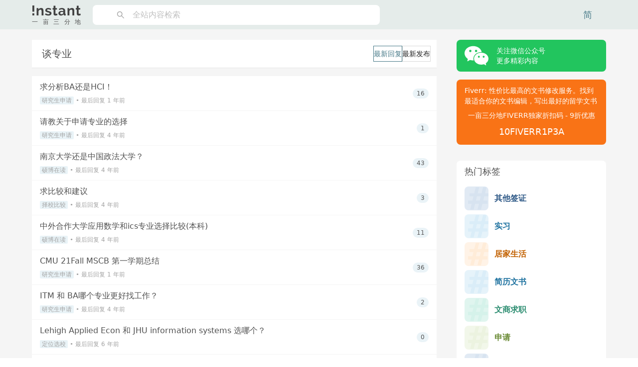

--- FILE ---
content_type: text/html; charset=utf-8
request_url: https://instant.1point3acres.cn/category/%E8%B0%88%E4%B8%93%E4%B8%9A
body_size: 18871
content:
<!DOCTYPE html><html lang="zh-CN"><head><meta charSet="utf-8"/><meta name="viewport" content="width=device-width"/><title>谈专业 | Instant留学论坛 | 一亩三分地留学网</title><meta name="robots" content="index,follow"/><meta name="description" content="标签：谈专业"/><meta name="twitter:card" content="summary"/><meta property="og:title" content="谈专业 | Instant留学论坛 | 一亩三分地留学网"/><meta property="og:description" content="标签：谈专业"/><meta property="og:url" content="https://instant.1point3acres.cn/category/谈专业"/><meta property="og:type" content="website"/><meta property="og:image" content="https://instant.1point3acres.cn/images/logo.svg"/><meta property="og:image:alt" content="logo"/><meta property="og:image:width" content="160"/><meta property="og:image:height" content="160"/><meta property="og:site_name" content="Instant留学论坛 | 一亩三分地留学网"/><link rel="canonical" href="https://instant.1point3acres.cn/category/谈专业"/><meta property="keywords" content="一亩三分地,美国,加拿大,找工求职,职场达人,留学申请,投资理财,世界公民,人际关系,签证移民,Instant"/><meta name="next-head-count" content="17"/><meta name="apple-mobile-web-app-status-bar-style" content="default"/><link rel="preload" href="/_next/static/css/46d3bbf438d33277.css" as="style"/><link rel="stylesheet" href="/_next/static/css/46d3bbf438d33277.css" data-n-g=""/><noscript data-n-css=""></noscript><script defer="" nomodule="" src="/_next/static/chunks/polyfills-c67a75d1b6f99dc8.js"></script><script src="/_next/static/chunks/webpack-904a0af5b059e60b.js" defer=""></script><script src="/_next/static/chunks/framework-80ea8c0f440c6a32.js" defer=""></script><script src="/_next/static/chunks/main-6b8a993c33b672e6.js" defer=""></script><script src="/_next/static/chunks/pages/_app-ba8562486ad23904.js" defer=""></script><script src="/_next/static/chunks/28-c3078cb7a7c4e8ad.js" defer=""></script><script src="/_next/static/chunks/351-8f37132b22bffe10.js" defer=""></script><script src="/_next/static/chunks/577-0189c68fb3347a0b.js" defer=""></script><script src="/_next/static/chunks/648-e2967a303cfaacfc.js" defer=""></script><script src="/_next/static/chunks/174-b0f65533bfc7a8e8.js" defer=""></script><script src="/_next/static/chunks/641-4dbe6c1f42115537.js" defer=""></script><script src="/_next/static/chunks/pages/category/%5Btagname%5D-29beec80b72f2ecb.js" defer=""></script><script src="/_next/static/QXfzjlfjLsXEXh5zMpxfU/_buildManifest.js" defer=""></script><script src="/_next/static/QXfzjlfjLsXEXh5zMpxfU/_ssgManifest.js" defer=""></script><style>a.css-1e8gl4m{color:#5e5e5e;text-decoration:none;background-color:transparent;outline:none;cursor:pointer;transition:color 0.3s;-webkit-text-decoration-skip:objects;}a.css-1e8gl4m:hover{color:#497b89;}a.css-1e8gl4m:active{color:#383838;}a.css-1e8gl4m:active,a.css-1e8gl4m:hover{text-decoration:none;outline:0;}a.css-1e8gl4m:focus{text-decoration:none;outline:0;}a.css-1e8gl4m[disabled]{color:rgba(0,0,0,0.25);cursor:not-allowed;}.css-1e8gl4m a{color:#5e5e5e;text-decoration:none;background-color:transparent;outline:none;cursor:pointer;transition:color 0.3s;-webkit-text-decoration-skip:objects;}.css-1e8gl4m a:hover{color:#497b89;}.css-1e8gl4m a:active{color:#383838;}.css-1e8gl4m a:active,.css-1e8gl4m a:hover{text-decoration:none;outline:0;}.css-1e8gl4m a:focus{text-decoration:none;outline:0;}.css-1e8gl4m a[disabled]{color:rgba(0,0,0,0.25);cursor:not-allowed;}.css-1e8gl4m.anticon{display:inline-flex;align-items:center;color:inherit;font-style:normal;line-height:0;text-align:center;text-transform:none;vertical-align:-0.125em;text-rendering:optimizeLegibility;-webkit-font-smoothing:antialiased;-moz-osx-font-smoothing:grayscale;}.css-1e8gl4m.anticon >*{line-height:1;}.css-1e8gl4m.anticon svg{display:inline-block;}.css-1e8gl4m.anticon .anticon .anticon-icon{display:block;}.css-1e8gl4m.ant-dropdown{position:absolute;top:-9999px;left:-9999px;z-index:1050;display:block;}.css-1e8gl4m.ant-dropdown::before{position:absolute;inset-block:-4px;z-index:-9999;opacity:0.0001;content:"";}.css-1e8gl4m.ant-dropdown-menu-vertical{max-height:100vh;overflow-y:auto;}.css-1e8gl4m.ant-dropdown-trigger.ant-btn>.anticon-down,.css-1e8gl4m.ant-dropdown-trigger.ant-btn>.ant-btn-icon>.anticon-down{font-size:12px;}.css-1e8gl4m.ant-dropdown .ant-dropdown-wrap{position:relative;}.css-1e8gl4m.ant-dropdown .ant-dropdown-wrap .ant-btn>.anticon-down{font-size:12px;}.css-1e8gl4m.ant-dropdown .ant-dropdown-wrap .anticon-down::before{transition:transform 0.2s;}.css-1e8gl4m.ant-dropdown .ant-dropdown-wrap-open .anticon-down::before{transform:rotate(180deg);}.css-1e8gl4m.ant-dropdown-hidden,.css-1e8gl4m.ant-dropdown-menu-hidden,.css-1e8gl4m.ant-dropdown-menu-submenu-hidden{display:none;}.css-1e8gl4m.ant-dropdown.ant-slide-down-enter.ant-slide-down-enter-active.ant-dropdown-placement-bottomLeft,.css-1e8gl4m.ant-dropdown.ant-slide-down-appear.ant-slide-down-appear-active.ant-dropdown-placement-bottomLeft,.css-1e8gl4m.ant-dropdown.ant-slide-down-enter.ant-slide-down-enter-active.ant-dropdown-placement-bottom,.css-1e8gl4m.ant-dropdown.ant-slide-down-appear.ant-slide-down-appear-active.ant-dropdown-placement-bottom,.css-1e8gl4m.ant-dropdown.ant-slide-down-enter.ant-slide-down-enter-active.ant-dropdown-placement-bottomRight,.css-1e8gl4m.ant-dropdown.ant-slide-down-appear.ant-slide-down-appear-active.ant-dropdown-placement-bottomRight{animation-name:css-1e8gl4m-antSlideUpIn;}.css-1e8gl4m.ant-dropdown.ant-slide-up-enter.ant-slide-up-enter-active.ant-dropdown-placement-topLeft,.css-1e8gl4m.ant-dropdown.ant-slide-up-appear.ant-slide-up-appear-active.ant-dropdown-placement-topLeft,.css-1e8gl4m.ant-dropdown.ant-slide-up-enter.ant-slide-up-enter-active.ant-dropdown-placement-top,.css-1e8gl4m.ant-dropdown.ant-slide-up-appear.ant-slide-up-appear-active.ant-dropdown-placement-top,.css-1e8gl4m.ant-dropdown.ant-slide-up-enter.ant-slide-up-enter-active.ant-dropdown-placement-topRight,.css-1e8gl4m.ant-dropdown.ant-slide-up-appear.ant-slide-up-appear-active.ant-dropdown-placement-topRight{animation-name:css-1e8gl4m-antSlideDownIn;}.css-1e8gl4m.ant-dropdown.ant-slide-down-leave.ant-slide-down-leave-active.ant-dropdown-placement-bottomLeft,.css-1e8gl4m.ant-dropdown.ant-slide-down-leave.ant-slide-down-leave-active.ant-dropdown-placement-bottom,.css-1e8gl4m.ant-dropdown.ant-slide-down-leave.ant-slide-down-leave-active.ant-dropdown-placement-bottomRight{animation-name:css-1e8gl4m-antSlideUpOut;}.css-1e8gl4m.ant-dropdown.ant-slide-up-leave.ant-slide-up-leave-active.ant-dropdown-placement-topLeft,.css-1e8gl4m.ant-dropdown.ant-slide-up-leave.ant-slide-up-leave-active.ant-dropdown-placement-top,.css-1e8gl4m.ant-dropdown.ant-slide-up-leave.ant-slide-up-leave-active.ant-dropdown-placement-topRight{animation-name:css-1e8gl4m-antSlideDownOut;}.css-1e8gl4m.ant-dropdown .ant-dropdown-arrow{position:absolute;z-index:1;display:block;pointer-events:none;width:16px;height:16px;overflow:hidden;}.css-1e8gl4m.ant-dropdown .ant-dropdown-arrow::before{position:absolute;bottom:0;inset-inline-start:0;width:16px;height:8px;background:#ffffff;clip-path:polygon(1.6568542494923806px 100%, 50% 1.6568542494923806px, 14.34314575050762px 100%, 1.6568542494923806px 100%);clip-path:path('M 0 8 A 4 4 0 0 0 2.82842712474619 6.82842712474619 L 6.585786437626905 3.0710678118654755 A 2 2 0 0 1 9.414213562373096 3.0710678118654755 L 13.17157287525381 6.82842712474619 A 4 4 0 0 0 16 8 Z');content:"";}.css-1e8gl4m.ant-dropdown .ant-dropdown-arrow::after{content:"";position:absolute;width:8.970562748477143px;height:8.970562748477143px;bottom:0;inset-inline:0;margin:auto;border-radius:0 0 2px 0;transform:translateY(50%) rotate(-135deg);box-shadow:2px 2px 5px rgba(0, 0, 0, 0.05);z-index:0;background:transparent;}.css-1e8gl4m.ant-dropdown .ant-dropdown-arrow:before{background:#ffffff;}.css-1e8gl4m.ant-dropdown-placement-top>.ant-dropdown-arrow,.css-1e8gl4m.ant-dropdown-placement-topLeft>.ant-dropdown-arrow,.css-1e8gl4m.ant-dropdown-placement-topRight>.ant-dropdown-arrow{bottom:0;transform:translateY(100%) rotate(180deg);}.css-1e8gl4m.ant-dropdown-placement-top>.ant-dropdown-arrow{left:50%;transform:translateX(-50%) translateY(100%) rotate(180deg);}.css-1e8gl4m.ant-dropdown-placement-topLeft{--arrow-offset-horizontal:12px;}.css-1e8gl4m.ant-dropdown-placement-topLeft >.ant-dropdown-arrow{left:12px;}.css-1e8gl4m.ant-dropdown-placement-topRight{--arrow-offset-horizontal:calc(100% - 12px);}.css-1e8gl4m.ant-dropdown-placement-topRight >.ant-dropdown-arrow{right:12px;}.css-1e8gl4m.ant-dropdown-placement-bottom>.ant-dropdown-arrow,.css-1e8gl4m.ant-dropdown-placement-bottomLeft>.ant-dropdown-arrow,.css-1e8gl4m.ant-dropdown-placement-bottomRight>.ant-dropdown-arrow{top:0;transform:translateY(-100%);}.css-1e8gl4m.ant-dropdown-placement-bottom>.ant-dropdown-arrow{left:50%;transform:translateX(-50%) translateY(-100%);}.css-1e8gl4m.ant-dropdown-placement-bottomLeft{--arrow-offset-horizontal:12px;}.css-1e8gl4m.ant-dropdown-placement-bottomLeft >.ant-dropdown-arrow{left:12px;}.css-1e8gl4m.ant-dropdown-placement-bottomRight{--arrow-offset-horizontal:calc(100% - 12px);}.css-1e8gl4m.ant-dropdown-placement-bottomRight >.ant-dropdown-arrow{right:12px;}.css-1e8gl4m.ant-dropdown .ant-dropdown-menu{position:relative;margin:0;}.css-1e8gl4m.ant-dropdown-menu-submenu-popup{position:absolute;z-index:1050;background:transparent;box-shadow:none;transform-origin:0 0;}.css-1e8gl4m.ant-dropdown-menu-submenu-popup ul,.css-1e8gl4m.ant-dropdown-menu-submenu-popup li{list-style:none;margin:0;}.css-1e8gl4m.ant-dropdown,.css-1e8gl4m.ant-dropdown-menu-submenu{box-sizing:border-box;margin:0;padding:0;color:rgba(0,0,0,0.88);font-size:14px;line-height:1.5714285714285714;list-style:none;font-family:-apple-system,BlinkMacSystemFont,'Segoe UI',Roboto,'Helvetica Neue',Arial,'Noto Sans',sans-serif,'Apple Color Emoji','Segoe UI Emoji','Segoe UI Symbol','Noto Color Emoji';}.css-1e8gl4m.ant-dropdown .ant-dropdown-menu,.css-1e8gl4m.ant-dropdown-menu-submenu .ant-dropdown-menu{padding:4px;list-style-type:none;background-color:#ffffff;background-clip:padding-box;border-radius:8px;outline:none;box-shadow:0 6px 16px 0 rgba(0, 0, 0, 0.08),0 3px 6px -4px rgba(0, 0, 0, 0.12),0 9px 28px 8px rgba(0, 0, 0, 0.05);}.css-1e8gl4m.ant-dropdown .ant-dropdown-menu:focus-visible,.css-1e8gl4m.ant-dropdown-menu-submenu .ant-dropdown-menu:focus-visible{outline:3px solid #a5afb0;outline-offset:1px;transition:outline-offset 0s,outline 0s;}.css-1e8gl4m.ant-dropdown .ant-dropdown-menu:empty,.css-1e8gl4m.ant-dropdown-menu-submenu .ant-dropdown-menu:empty{padding:0;box-shadow:none;}.css-1e8gl4m.ant-dropdown .ant-dropdown-menu .ant-dropdown-menu-item-group-title,.css-1e8gl4m.ant-dropdown-menu-submenu .ant-dropdown-menu .ant-dropdown-menu-item-group-title{padding:5px 12px;color:rgba(0,0,0,0.45);transition:all 0.2s;}.css-1e8gl4m.ant-dropdown .ant-dropdown-menu .ant-dropdown-menu-item,.css-1e8gl4m.ant-dropdown-menu-submenu .ant-dropdown-menu .ant-dropdown-menu-item{position:relative;display:flex;align-items:center;}.css-1e8gl4m.ant-dropdown .ant-dropdown-menu .ant-dropdown-menu-item-icon,.css-1e8gl4m.ant-dropdown-menu-submenu .ant-dropdown-menu .ant-dropdown-menu-item-icon{min-width:14px;margin-inline-end:8px;font-size:12px;}.css-1e8gl4m.ant-dropdown .ant-dropdown-menu .ant-dropdown-menu-title-content,.css-1e8gl4m.ant-dropdown-menu-submenu .ant-dropdown-menu .ant-dropdown-menu-title-content{flex:auto;}.css-1e8gl4m.ant-dropdown .ant-dropdown-menu .ant-dropdown-menu-title-content-with-extra,.css-1e8gl4m.ant-dropdown-menu-submenu .ant-dropdown-menu .ant-dropdown-menu-title-content-with-extra{display:inline-flex;align-items:center;width:100%;}.css-1e8gl4m.ant-dropdown .ant-dropdown-menu .ant-dropdown-menu-title-content >a,.css-1e8gl4m.ant-dropdown-menu-submenu .ant-dropdown-menu .ant-dropdown-menu-title-content >a{color:inherit;transition:all 0.2s;}.css-1e8gl4m.ant-dropdown .ant-dropdown-menu .ant-dropdown-menu-title-content >a:hover,.css-1e8gl4m.ant-dropdown-menu-submenu .ant-dropdown-menu .ant-dropdown-menu-title-content >a:hover{color:inherit;}.css-1e8gl4m.ant-dropdown .ant-dropdown-menu .ant-dropdown-menu-title-content >a::after,.css-1e8gl4m.ant-dropdown-menu-submenu .ant-dropdown-menu .ant-dropdown-menu-title-content >a::after{position:absolute;inset:0;content:"";}.css-1e8gl4m.ant-dropdown .ant-dropdown-menu .ant-dropdown-menu-title-content .ant-dropdown-menu-item-extra,.css-1e8gl4m.ant-dropdown-menu-submenu .ant-dropdown-menu .ant-dropdown-menu-title-content .ant-dropdown-menu-item-extra{padding-inline-start:16px;margin-inline-start:auto;font-size:12px;color:rgba(0,0,0,0.45);}.css-1e8gl4m.ant-dropdown .ant-dropdown-menu .ant-dropdown-menu-item,.css-1e8gl4m.ant-dropdown-menu-submenu .ant-dropdown-menu .ant-dropdown-menu-item,.css-1e8gl4m.ant-dropdown .ant-dropdown-menu .ant-dropdown-menu-submenu-title,.css-1e8gl4m.ant-dropdown-menu-submenu .ant-dropdown-menu .ant-dropdown-menu-submenu-title{display:flex;margin:0;padding:5px 12px;color:rgba(0,0,0,0.88);font-weight:normal;font-size:14px;line-height:1.5714285714285714;cursor:pointer;transition:all 0.2s;border-radius:4px;}.css-1e8gl4m.ant-dropdown .ant-dropdown-menu .ant-dropdown-menu-item:hover,.css-1e8gl4m.ant-dropdown-menu-submenu .ant-dropdown-menu .ant-dropdown-menu-item:hover,.css-1e8gl4m.ant-dropdown .ant-dropdown-menu .ant-dropdown-menu-submenu-title:hover,.css-1e8gl4m.ant-dropdown-menu-submenu .ant-dropdown-menu .ant-dropdown-menu-submenu-title:hover,.css-1e8gl4m.ant-dropdown .ant-dropdown-menu .ant-dropdown-menu-item-active,.css-1e8gl4m.ant-dropdown-menu-submenu .ant-dropdown-menu .ant-dropdown-menu-item-active,.css-1e8gl4m.ant-dropdown .ant-dropdown-menu .ant-dropdown-menu-submenu-title-active,.css-1e8gl4m.ant-dropdown-menu-submenu .ant-dropdown-menu .ant-dropdown-menu-submenu-title-active{background-color:rgba(0,0,0,0.04);}.css-1e8gl4m.ant-dropdown .ant-dropdown-menu .ant-dropdown-menu-item:focus-visible,.css-1e8gl4m.ant-dropdown-menu-submenu .ant-dropdown-menu .ant-dropdown-menu-item:focus-visible,.css-1e8gl4m.ant-dropdown .ant-dropdown-menu .ant-dropdown-menu-submenu-title:focus-visible,.css-1e8gl4m.ant-dropdown-menu-submenu .ant-dropdown-menu .ant-dropdown-menu-submenu-title:focus-visible{outline:3px solid #a5afb0;outline-offset:1px;transition:outline-offset 0s,outline 0s;}.css-1e8gl4m.ant-dropdown .ant-dropdown-menu .ant-dropdown-menu-item-selected,.css-1e8gl4m.ant-dropdown-menu-submenu .ant-dropdown-menu .ant-dropdown-menu-item-selected,.css-1e8gl4m.ant-dropdown .ant-dropdown-menu .ant-dropdown-menu-submenu-title-selected,.css-1e8gl4m.ant-dropdown-menu-submenu .ant-dropdown-menu .ant-dropdown-menu-submenu-title-selected{color:#497b89;background-color:#bdc9c9;}.css-1e8gl4m.ant-dropdown .ant-dropdown-menu .ant-dropdown-menu-item-selected:hover,.css-1e8gl4m.ant-dropdown-menu-submenu .ant-dropdown-menu .ant-dropdown-menu-item-selected:hover,.css-1e8gl4m.ant-dropdown .ant-dropdown-menu .ant-dropdown-menu-submenu-title-selected:hover,.css-1e8gl4m.ant-dropdown-menu-submenu .ant-dropdown-menu .ant-dropdown-menu-submenu-title-selected:hover,.css-1e8gl4m.ant-dropdown .ant-dropdown-menu .ant-dropdown-menu-item-selected-active,.css-1e8gl4m.ant-dropdown-menu-submenu .ant-dropdown-menu .ant-dropdown-menu-item-selected-active,.css-1e8gl4m.ant-dropdown .ant-dropdown-menu .ant-dropdown-menu-submenu-title-selected-active,.css-1e8gl4m.ant-dropdown-menu-submenu .ant-dropdown-menu .ant-dropdown-menu-submenu-title-selected-active{background-color:#b1bcbd;}.css-1e8gl4m.ant-dropdown .ant-dropdown-menu .ant-dropdown-menu-item-disabled,.css-1e8gl4m.ant-dropdown-menu-submenu .ant-dropdown-menu .ant-dropdown-menu-item-disabled,.css-1e8gl4m.ant-dropdown .ant-dropdown-menu .ant-dropdown-menu-submenu-title-disabled,.css-1e8gl4m.ant-dropdown-menu-submenu .ant-dropdown-menu .ant-dropdown-menu-submenu-title-disabled{color:rgba(0,0,0,0.25);cursor:not-allowed;}.css-1e8gl4m.ant-dropdown .ant-dropdown-menu .ant-dropdown-menu-item-disabled:hover,.css-1e8gl4m.ant-dropdown-menu-submenu .ant-dropdown-menu .ant-dropdown-menu-item-disabled:hover,.css-1e8gl4m.ant-dropdown .ant-dropdown-menu .ant-dropdown-menu-submenu-title-disabled:hover,.css-1e8gl4m.ant-dropdown-menu-submenu .ant-dropdown-menu .ant-dropdown-menu-submenu-title-disabled:hover{color:rgba(0,0,0,0.25);background-color:#ffffff;cursor:not-allowed;}.css-1e8gl4m.ant-dropdown .ant-dropdown-menu .ant-dropdown-menu-item-disabled a,.css-1e8gl4m.ant-dropdown-menu-submenu .ant-dropdown-menu .ant-dropdown-menu-item-disabled a,.css-1e8gl4m.ant-dropdown .ant-dropdown-menu .ant-dropdown-menu-submenu-title-disabled a,.css-1e8gl4m.ant-dropdown-menu-submenu .ant-dropdown-menu .ant-dropdown-menu-submenu-title-disabled a{pointer-events:none;}.css-1e8gl4m.ant-dropdown .ant-dropdown-menu .ant-dropdown-menu-item-divider,.css-1e8gl4m.ant-dropdown-menu-submenu .ant-dropdown-menu .ant-dropdown-menu-item-divider,.css-1e8gl4m.ant-dropdown .ant-dropdown-menu .ant-dropdown-menu-submenu-title-divider,.css-1e8gl4m.ant-dropdown-menu-submenu .ant-dropdown-menu .ant-dropdown-menu-submenu-title-divider{height:1px;margin:4px 0;overflow:hidden;line-height:0;background-color:rgba(5,5,5,0.06);}.css-1e8gl4m.ant-dropdown .ant-dropdown-menu .ant-dropdown-menu-item .ant-dropdown-menu-submenu-expand-icon,.css-1e8gl4m.ant-dropdown-menu-submenu .ant-dropdown-menu .ant-dropdown-menu-item .ant-dropdown-menu-submenu-expand-icon,.css-1e8gl4m.ant-dropdown .ant-dropdown-menu .ant-dropdown-menu-submenu-title .ant-dropdown-menu-submenu-expand-icon,.css-1e8gl4m.ant-dropdown-menu-submenu .ant-dropdown-menu .ant-dropdown-menu-submenu-title .ant-dropdown-menu-submenu-expand-icon{position:absolute;inset-inline-end:8px;}.css-1e8gl4m.ant-dropdown .ant-dropdown-menu .ant-dropdown-menu-item .ant-dropdown-menu-submenu-expand-icon .ant-dropdown-menu-submenu-arrow-icon,.css-1e8gl4m.ant-dropdown-menu-submenu .ant-dropdown-menu .ant-dropdown-menu-item .ant-dropdown-menu-submenu-expand-icon .ant-dropdown-menu-submenu-arrow-icon,.css-1e8gl4m.ant-dropdown .ant-dropdown-menu .ant-dropdown-menu-submenu-title .ant-dropdown-menu-submenu-expand-icon .ant-dropdown-menu-submenu-arrow-icon,.css-1e8gl4m.ant-dropdown-menu-submenu .ant-dropdown-menu .ant-dropdown-menu-submenu-title .ant-dropdown-menu-submenu-expand-icon .ant-dropdown-menu-submenu-arrow-icon{margin-inline-end:0!important;color:rgba(0,0,0,0.45);font-size:12px;font-style:normal;}.css-1e8gl4m.ant-dropdown .ant-dropdown-menu .ant-dropdown-menu-item-group-list,.css-1e8gl4m.ant-dropdown-menu-submenu .ant-dropdown-menu .ant-dropdown-menu-item-group-list{margin:0 8px;padding:0;list-style:none;}.css-1e8gl4m.ant-dropdown .ant-dropdown-menu .ant-dropdown-menu-submenu-title,.css-1e8gl4m.ant-dropdown-menu-submenu .ant-dropdown-menu .ant-dropdown-menu-submenu-title{padding-inline-end:24px;}.css-1e8gl4m.ant-dropdown .ant-dropdown-menu .ant-dropdown-menu-submenu-vertical,.css-1e8gl4m.ant-dropdown-menu-submenu .ant-dropdown-menu .ant-dropdown-menu-submenu-vertical{position:relative;}.css-1e8gl4m.ant-dropdown .ant-dropdown-menu .ant-dropdown-menu-submenu.ant-dropdown-menu-submenu-disabled .ant-dropdown-menu-submenu-title,.css-1e8gl4m.ant-dropdown-menu-submenu .ant-dropdown-menu .ant-dropdown-menu-submenu.ant-dropdown-menu-submenu-disabled .ant-dropdown-menu-submenu-title,.css-1e8gl4m.ant-dropdown .ant-dropdown-menu .ant-dropdown-menu-submenu.ant-dropdown-menu-submenu-disabled .ant-dropdown-menu-submenu-title .ant-dropdown-menu-submenu-arrow-icon,.css-1e8gl4m.ant-dropdown-menu-submenu .ant-dropdown-menu .ant-dropdown-menu-submenu.ant-dropdown-menu-submenu-disabled .ant-dropdown-menu-submenu-title .ant-dropdown-menu-submenu-arrow-icon{color:rgba(0,0,0,0.25);background-color:#ffffff;cursor:not-allowed;}.css-1e8gl4m.ant-dropdown .ant-dropdown-menu .ant-dropdown-menu-submenu-selected .ant-dropdown-menu-submenu-title,.css-1e8gl4m.ant-dropdown-menu-submenu .ant-dropdown-menu .ant-dropdown-menu-submenu-selected .ant-dropdown-menu-submenu-title{color:#497b89;}.css-1e8gl4m.ant-slide-up-enter,.css-1e8gl4m.ant-slide-up-appear{animation-duration:0.2s;animation-fill-mode:both;animation-play-state:paused;}.css-1e8gl4m.ant-slide-up-leave{animation-duration:0.2s;animation-fill-mode:both;animation-play-state:paused;}.css-1e8gl4m.ant-slide-up-enter.ant-slide-up-enter-active,.css-1e8gl4m.ant-slide-up-appear.ant-slide-up-appear-active{animation-name:css-1e8gl4m-antSlideUpIn;animation-play-state:running;}.css-1e8gl4m.ant-slide-up-leave.ant-slide-up-leave-active{animation-name:css-1e8gl4m-antSlideUpOut;animation-play-state:running;pointer-events:none;}.css-1e8gl4m.ant-slide-up-enter,.css-1e8gl4m.ant-slide-up-appear{transform:scale(0);transform-origin:0% 0%;opacity:0;animation-timing-function:cubic-bezier(0.23, 1, 0.32, 1);}.css-1e8gl4m.ant-slide-up-enter-prepare,.css-1e8gl4m.ant-slide-up-appear-prepare{transform:scale(1);}.css-1e8gl4m.ant-slide-up-leave{animation-timing-function:cubic-bezier(0.755, 0.05, 0.855, 0.06);}.css-1e8gl4m.ant-slide-down-enter,.css-1e8gl4m.ant-slide-down-appear{animation-duration:0.2s;animation-fill-mode:both;animation-play-state:paused;}.css-1e8gl4m.ant-slide-down-leave{animation-duration:0.2s;animation-fill-mode:both;animation-play-state:paused;}.css-1e8gl4m.ant-slide-down-enter.ant-slide-down-enter-active,.css-1e8gl4m.ant-slide-down-appear.ant-slide-down-appear-active{animation-name:css-1e8gl4m-antSlideDownIn;animation-play-state:running;}.css-1e8gl4m.ant-slide-down-leave.ant-slide-down-leave-active{animation-name:css-1e8gl4m-antSlideDownOut;animation-play-state:running;pointer-events:none;}.css-1e8gl4m.ant-slide-down-enter,.css-1e8gl4m.ant-slide-down-appear{transform:scale(0);transform-origin:0% 0%;opacity:0;animation-timing-function:cubic-bezier(0.23, 1, 0.32, 1);}.css-1e8gl4m.ant-slide-down-enter-prepare,.css-1e8gl4m.ant-slide-down-appear-prepare{transform:scale(1);}.css-1e8gl4m.ant-slide-down-leave{animation-timing-function:cubic-bezier(0.755, 0.05, 0.855, 0.06);}.css-1e8gl4m.ant-move-up-enter,.css-1e8gl4m.ant-move-up-appear{animation-duration:0.2s;animation-fill-mode:both;animation-play-state:paused;}.css-1e8gl4m.ant-move-up-leave{animation-duration:0.2s;animation-fill-mode:both;animation-play-state:paused;}.css-1e8gl4m.ant-move-up-enter.ant-move-up-enter-active,.css-1e8gl4m.ant-move-up-appear.ant-move-up-appear-active{animation-name:css-1e8gl4m-antMoveUpIn;animation-play-state:running;}.css-1e8gl4m.ant-move-up-leave.ant-move-up-leave-active{animation-name:css-1e8gl4m-antMoveUpOut;animation-play-state:running;pointer-events:none;}.css-1e8gl4m.ant-move-up-enter,.css-1e8gl4m.ant-move-up-appear{opacity:0;animation-timing-function:cubic-bezier(0.08, 0.82, 0.17, 1);}.css-1e8gl4m.ant-move-up-leave{animation-timing-function:cubic-bezier(0.78, 0.14, 0.15, 0.86);}.css-1e8gl4m.ant-move-down-enter,.css-1e8gl4m.ant-move-down-appear{animation-duration:0.2s;animation-fill-mode:both;animation-play-state:paused;}.css-1e8gl4m.ant-move-down-leave{animation-duration:0.2s;animation-fill-mode:both;animation-play-state:paused;}.css-1e8gl4m.ant-move-down-enter.ant-move-down-enter-active,.css-1e8gl4m.ant-move-down-appear.ant-move-down-appear-active{animation-name:css-1e8gl4m-antMoveDownIn;animation-play-state:running;}.css-1e8gl4m.ant-move-down-leave.ant-move-down-leave-active{animation-name:css-1e8gl4m-antMoveDownOut;animation-play-state:running;pointer-events:none;}.css-1e8gl4m.ant-move-down-enter,.css-1e8gl4m.ant-move-down-appear{opacity:0;animation-timing-function:cubic-bezier(0.08, 0.82, 0.17, 1);}.css-1e8gl4m.ant-move-down-leave{animation-timing-function:cubic-bezier(0.78, 0.14, 0.15, 0.86);}.css-1e8gl4m.ant-zoom-big-enter,.css-1e8gl4m.ant-zoom-big-appear{animation-duration:0.2s;animation-fill-mode:both;animation-play-state:paused;}.css-1e8gl4m.ant-zoom-big-leave{animation-duration:0.2s;animation-fill-mode:both;animation-play-state:paused;}.css-1e8gl4m.ant-zoom-big-enter.ant-zoom-big-enter-active,.css-1e8gl4m.ant-zoom-big-appear.ant-zoom-big-appear-active{animation-name:css-1e8gl4m-antZoomBigIn;animation-play-state:running;}.css-1e8gl4m.ant-zoom-big-leave.ant-zoom-big-leave-active{animation-name:css-1e8gl4m-antZoomBigOut;animation-play-state:running;pointer-events:none;}.css-1e8gl4m.ant-zoom-big-enter,.css-1e8gl4m.ant-zoom-big-appear{transform:scale(0);opacity:0;animation-timing-function:cubic-bezier(0.08, 0.82, 0.17, 1);}.css-1e8gl4m.ant-zoom-big-enter-prepare,.css-1e8gl4m.ant-zoom-big-appear-prepare{transform:none;}.css-1e8gl4m.ant-zoom-big-leave{animation-timing-function:cubic-bezier(0.78, 0.14, 0.15, 0.86);}.css-1e8gl4m.ant-dropdown .ant-dropdown-menu .ant-dropdown-menu-item.ant-dropdown-menu-item-danger:not(.ant-dropdown-menu-item-disabled),.css-1e8gl4m.ant-dropdown-menu-submenu .ant-dropdown-menu .ant-dropdown-menu-item.ant-dropdown-menu-item-danger:not(.ant-dropdown-menu-item-disabled){color:#ff4d4f;}.css-1e8gl4m.ant-dropdown .ant-dropdown-menu .ant-dropdown-menu-item.ant-dropdown-menu-item-danger:not(.ant-dropdown-menu-item-disabled):hover,.css-1e8gl4m.ant-dropdown-menu-submenu .ant-dropdown-menu .ant-dropdown-menu-item.ant-dropdown-menu-item-danger:not(.ant-dropdown-menu-item-disabled):hover{color:#fff;background-color:#ff4d4f;}@keyframes css-1e8gl4m-antSlideUpIn{0%{transform:scaleY(0.8);transform-origin:0% 0%;opacity:0;}100%{transform:scaleY(1);transform-origin:0% 0%;opacity:1;}}@keyframes css-1e8gl4m-antSlideDownIn{0%{transform:scaleY(0.8);transform-origin:100% 100%;opacity:0;}100%{transform:scaleY(1);transform-origin:100% 100%;opacity:1;}}@keyframes css-1e8gl4m-antSlideUpOut{0%{transform:scaleY(1);transform-origin:0% 0%;opacity:1;}100%{transform:scaleY(0.8);transform-origin:0% 0%;opacity:0;}}@keyframes css-1e8gl4m-antSlideDownOut{0%{transform:scaleY(1);transform-origin:100% 100%;opacity:1;}100%{transform:scaleY(0.8);transform-origin:100% 100%;opacity:0;}}@keyframes css-1e8gl4m-antMoveUpIn{0%{transform:translate3d(0, -100%, 0);transform-origin:0 0;opacity:0;}100%{transform:translate3d(0, 0, 0);transform-origin:0 0;opacity:1;}}@keyframes css-1e8gl4m-antMoveUpOut{0%{transform:translate3d(0, 0, 0);transform-origin:0 0;opacity:1;}100%{transform:translate3d(0, -100%, 0);transform-origin:0 0;opacity:0;}}@keyframes css-1e8gl4m-antMoveDownIn{0%{transform:translate3d(0, 100%, 0);transform-origin:0 0;opacity:0;}100%{transform:translate3d(0, 0, 0);transform-origin:0 0;opacity:1;}}@keyframes css-1e8gl4m-antMoveDownOut{0%{transform:translate3d(0, 0, 0);transform-origin:0 0;opacity:1;}100%{transform:translate3d(0, 100%, 0);transform-origin:0 0;opacity:0;}}@keyframes css-1e8gl4m-antZoomBigIn{0%{transform:scale(0.8);opacity:0;}100%{transform:scale(1);opacity:1;}}@keyframes css-1e8gl4m-antZoomBigOut{0%{transform:scale(1);}100%{transform:scale(0.8);opacity:0;}}.css-1e8gl4m.ant-input{box-sizing:border-box;}.css-1e8gl4m.ant-input::before,.css-1e8gl4m.ant-input::after{box-sizing:border-box;}.css-1e8gl4m.ant-input [class^="ant-input"],.css-1e8gl4m.ant-input [class*=" ant-input"]{box-sizing:border-box;}.css-1e8gl4m.ant-input [class^="ant-input"]::before,.css-1e8gl4m.ant-input [class*=" ant-input"]::before,.css-1e8gl4m.ant-input [class^="ant-input"]::after,.css-1e8gl4m.ant-input [class*=" ant-input"]::after{box-sizing:border-box;}.css-1e8gl4m.ant-input{box-sizing:border-box;margin:0;padding:4px 11px;color:rgba(0,0,0,0.88);font-size:14px;line-height:1.5714285714285714;list-style:none;font-family:-apple-system,BlinkMacSystemFont,'Segoe UI',Roboto,'Helvetica Neue',Arial,'Noto Sans',sans-serif,'Apple Color Emoji','Segoe UI Emoji','Segoe UI Symbol','Noto Color Emoji';position:relative;display:inline-block;width:100%;min-width:0;border-radius:6px;transition:all 0.2s;}.css-1e8gl4m.ant-input::-moz-placeholder{opacity:1;}.css-1e8gl4m.ant-input::placeholder{color:rgba(0,0,0,0.25);user-select:none;}.css-1e8gl4m.ant-input:placeholder-shown{text-overflow:ellipsis;}.css-1e8gl4m.ant-input-lg{padding:7px 11px;font-size:16px;line-height:1.5;border-radius:8px;}.css-1e8gl4m.ant-input-sm{padding:0px 7px;font-size:14px;border-radius:4px;}.css-1e8gl4m.ant-input-rtl,.css-1e8gl4m.ant-input-textarea-rtl{direction:rtl;}.css-1e8gl4m.ant-input-outlined{background:#ffffff;border-width:1px;border-style:solid;border-color:#d9d9d9;}.css-1e8gl4m.ant-input-outlined:hover{border-color:#688e96;background-color:#ffffff;}.css-1e8gl4m.ant-input-outlined:focus,.css-1e8gl4m.ant-input-outlined:focus-within{border-color:#497b89;box-shadow:0 0 0 2px rgba(1,47,47,0.26);outline:0;background-color:#ffffff;}.css-1e8gl4m.ant-input-outlined.ant-input-disabled,.css-1e8gl4m.ant-input-outlined[disabled]{color:rgba(0,0,0,0.25);background-color:rgba(0,0,0,0.04);border-color:#d9d9d9;box-shadow:none;cursor:not-allowed;opacity:1;}.css-1e8gl4m.ant-input-outlined.ant-input-disabled input[disabled],.css-1e8gl4m.ant-input-outlined[disabled] input[disabled],.css-1e8gl4m.ant-input-outlined.ant-input-disabled textarea[disabled],.css-1e8gl4m.ant-input-outlined[disabled] textarea[disabled]{cursor:not-allowed;}.css-1e8gl4m.ant-input-outlined.ant-input-disabled:hover:not([disabled]),.css-1e8gl4m.ant-input-outlined[disabled]:hover:not([disabled]){border-color:#d9d9d9;background-color:rgba(0,0,0,0.04);}.css-1e8gl4m.ant-input-outlined.ant-input-status-error:not(.ant-input-disabled){background:#ffffff;border-width:1px;border-style:solid;border-color:#ff4d4f;}.css-1e8gl4m.ant-input-outlined.ant-input-status-error:not(.ant-input-disabled):hover{border-color:#ffa39e;background-color:#ffffff;}.css-1e8gl4m.ant-input-outlined.ant-input-status-error:not(.ant-input-disabled):focus,.css-1e8gl4m.ant-input-outlined.ant-input-status-error:not(.ant-input-disabled):focus-within{border-color:#ff4d4f;box-shadow:0 0 0 2px rgba(255,38,5,0.06);outline:0;background-color:#ffffff;}.css-1e8gl4m.ant-input-outlined.ant-input-status-error:not(.ant-input-disabled) .ant-input-prefix,.css-1e8gl4m.ant-input-outlined.ant-input-status-error:not(.ant-input-disabled) .ant-input-suffix{color:#ff4d4f;}.css-1e8gl4m.ant-input-outlined.ant-input-status-error.ant-input-disabled{border-color:#ff4d4f;}.css-1e8gl4m.ant-input-outlined.ant-input-status-warning:not(.ant-input-disabled){background:#ffffff;border-width:1px;border-style:solid;border-color:#faad14;}.css-1e8gl4m.ant-input-outlined.ant-input-status-warning:not(.ant-input-disabled):hover{border-color:#ffd666;background-color:#ffffff;}.css-1e8gl4m.ant-input-outlined.ant-input-status-warning:not(.ant-input-disabled):focus,.css-1e8gl4m.ant-input-outlined.ant-input-status-warning:not(.ant-input-disabled):focus-within{border-color:#faad14;box-shadow:0 0 0 2px rgba(255,215,5,0.1);outline:0;background-color:#ffffff;}.css-1e8gl4m.ant-input-outlined.ant-input-status-warning:not(.ant-input-disabled) .ant-input-prefix,.css-1e8gl4m.ant-input-outlined.ant-input-status-warning:not(.ant-input-disabled) .ant-input-suffix{color:#faad14;}.css-1e8gl4m.ant-input-outlined.ant-input-status-warning.ant-input-disabled{border-color:#faad14;}.css-1e8gl4m.ant-input-filled{background:rgba(0,0,0,0.04);border-width:1px;border-style:solid;border-color:transparent;}input.css-1e8gl4m.ant-input-filled,.css-1e8gl4m.ant-input-filled input,textarea.css-1e8gl4m.ant-input-filled,.css-1e8gl4m.ant-input-filled textarea{color:unset;}.css-1e8gl4m.ant-input-filled:hover{background:rgba(0,0,0,0.06);}.css-1e8gl4m.ant-input-filled:focus,.css-1e8gl4m.ant-input-filled:focus-within{outline:0;border-color:#497b89;background-color:#ffffff;}.css-1e8gl4m.ant-input-filled.ant-input-disabled,.css-1e8gl4m.ant-input-filled[disabled]{color:rgba(0,0,0,0.25);background-color:rgba(0,0,0,0.04);border-color:#d9d9d9;box-shadow:none;cursor:not-allowed;opacity:1;}.css-1e8gl4m.ant-input-filled.ant-input-disabled input[disabled],.css-1e8gl4m.ant-input-filled[disabled] input[disabled],.css-1e8gl4m.ant-input-filled.ant-input-disabled textarea[disabled],.css-1e8gl4m.ant-input-filled[disabled] textarea[disabled]{cursor:not-allowed;}.css-1e8gl4m.ant-input-filled.ant-input-disabled:hover:not([disabled]),.css-1e8gl4m.ant-input-filled[disabled]:hover:not([disabled]){border-color:#d9d9d9;background-color:rgba(0,0,0,0.04);}.css-1e8gl4m.ant-input-filled.ant-input-status-error:not(.ant-input-disabled){background:#fff2f0;border-width:1px;border-style:solid;border-color:transparent;}input.css-1e8gl4m.ant-input-filled.ant-input-status-error:not(.ant-input-disabled),.css-1e8gl4m.ant-input-filled.ant-input-status-error:not(.ant-input-disabled) input,textarea.css-1e8gl4m.ant-input-filled.ant-input-status-error:not(.ant-input-disabled),.css-1e8gl4m.ant-input-filled.ant-input-status-error:not(.ant-input-disabled) textarea{color:#ff4d4f;}.css-1e8gl4m.ant-input-filled.ant-input-status-error:not(.ant-input-disabled):hover{background:#fff1f0;}.css-1e8gl4m.ant-input-filled.ant-input-status-error:not(.ant-input-disabled):focus,.css-1e8gl4m.ant-input-filled.ant-input-status-error:not(.ant-input-disabled):focus-within{outline:0;border-color:#ff4d4f;background-color:#ffffff;}.css-1e8gl4m.ant-input-filled.ant-input-status-error:not(.ant-input-disabled) .ant-input-prefix,.css-1e8gl4m.ant-input-filled.ant-input-status-error:not(.ant-input-disabled) .ant-input-suffix{color:#ff4d4f;}.css-1e8gl4m.ant-input-filled.ant-input-status-warning:not(.ant-input-disabled){background:#fffbe6;border-width:1px;border-style:solid;border-color:transparent;}input.css-1e8gl4m.ant-input-filled.ant-input-status-warning:not(.ant-input-disabled),.css-1e8gl4m.ant-input-filled.ant-input-status-warning:not(.ant-input-disabled) input,textarea.css-1e8gl4m.ant-input-filled.ant-input-status-warning:not(.ant-input-disabled),.css-1e8gl4m.ant-input-filled.ant-input-status-warning:not(.ant-input-disabled) textarea{color:#faad14;}.css-1e8gl4m.ant-input-filled.ant-input-status-warning:not(.ant-input-disabled):hover{background:#fff1b8;}.css-1e8gl4m.ant-input-filled.ant-input-status-warning:not(.ant-input-disabled):focus,.css-1e8gl4m.ant-input-filled.ant-input-status-warning:not(.ant-input-disabled):focus-within{outline:0;border-color:#faad14;background-color:#ffffff;}.css-1e8gl4m.ant-input-filled.ant-input-status-warning:not(.ant-input-disabled) .ant-input-prefix,.css-1e8gl4m.ant-input-filled.ant-input-status-warning:not(.ant-input-disabled) .ant-input-suffix{color:#faad14;}.css-1e8gl4m.ant-input-borderless{background:transparent;border:none;}.css-1e8gl4m.ant-input-borderless:focus,.css-1e8gl4m.ant-input-borderless:focus-within{outline:none;}.css-1e8gl4m.ant-input-borderless.ant-input-disabled,.css-1e8gl4m.ant-input-borderless[disabled]{color:rgba(0,0,0,0.25);cursor:not-allowed;}.css-1e8gl4m.ant-input-borderless.ant-input-status-error,.css-1e8gl4m.ant-input-borderless.ant-input-status-error input,.css-1e8gl4m.ant-input-borderless.ant-input-status-error textarea{color:#ff4d4f;}.css-1e8gl4m.ant-input-borderless.ant-input-status-warning,.css-1e8gl4m.ant-input-borderless.ant-input-status-warning input,.css-1e8gl4m.ant-input-borderless.ant-input-status-warning textarea{color:#faad14;}.css-1e8gl4m.ant-input-underlined{background:#ffffff;border-width:1px 0;border-style:solid none;border-color:transparent transparent #d9d9d9 transparent;border-radius:0;}.css-1e8gl4m.ant-input-underlined:hover{border-color:transparent transparent #d9d9d9 transparent;background-color:#ffffff;}.css-1e8gl4m.ant-input-underlined:focus,.css-1e8gl4m.ant-input-underlined:focus-within{border-color:transparent transparent #d9d9d9 transparent;outline:0;background-color:#ffffff;}.css-1e8gl4m.ant-input-underlined.ant-input-disabled,.css-1e8gl4m.ant-input-underlined[disabled]{color:rgba(0,0,0,0.25);box-shadow:none;cursor:not-allowed;}.css-1e8gl4m.ant-input-underlined.ant-input-disabled:hover,.css-1e8gl4m.ant-input-underlined[disabled]:hover{border-color:transparent transparent #d9d9d9 transparent;}.css-1e8gl4m.ant-input-underlined input[disabled],.css-1e8gl4m.ant-input-underlined textarea[disabled]{cursor:not-allowed;}.css-1e8gl4m.ant-input-underlined.ant-input-status-error:not(.ant-input-disabled){background:#ffffff;border-width:1px 0;border-style:solid none;border-color:transparent transparent #ff4d4f transparent;border-radius:0;}.css-1e8gl4m.ant-input-underlined.ant-input-status-error:not(.ant-input-disabled):hover{border-color:transparent transparent #ff4d4f transparent;background-color:#ffffff;}.css-1e8gl4m.ant-input-underlined.ant-input-status-error:not(.ant-input-disabled):focus,.css-1e8gl4m.ant-input-underlined.ant-input-status-error:not(.ant-input-disabled):focus-within{border-color:transparent transparent #ff4d4f transparent;outline:0;background-color:#ffffff;}.css-1e8gl4m.ant-input-underlined.ant-input-status-error:not(.ant-input-disabled) .ant-input-prefix,.css-1e8gl4m.ant-input-underlined.ant-input-status-error:not(.ant-input-disabled) .ant-input-suffix{color:#ff4d4f;}.css-1e8gl4m.ant-input-underlined.ant-input-status-error.ant-input-disabled{border-color:transparent transparent #ff4d4f transparent;}.css-1e8gl4m.ant-input-underlined.ant-input-status-warning:not(.ant-input-disabled){background:#ffffff;border-width:1px 0;border-style:solid none;border-color:transparent transparent #faad14 transparent;border-radius:0;}.css-1e8gl4m.ant-input-underlined.ant-input-status-warning:not(.ant-input-disabled):hover{border-color:transparent transparent #faad14 transparent;background-color:#ffffff;}.css-1e8gl4m.ant-input-underlined.ant-input-status-warning:not(.ant-input-disabled):focus,.css-1e8gl4m.ant-input-underlined.ant-input-status-warning:not(.ant-input-disabled):focus-within{border-color:transparent transparent #faad14 transparent;outline:0;background-color:#ffffff;}.css-1e8gl4m.ant-input-underlined.ant-input-status-warning:not(.ant-input-disabled) .ant-input-prefix,.css-1e8gl4m.ant-input-underlined.ant-input-status-warning:not(.ant-input-disabled) .ant-input-suffix{color:#faad14;}.css-1e8gl4m.ant-input-underlined.ant-input-status-warning.ant-input-disabled{border-color:transparent transparent #faad14 transparent;}.css-1e8gl4m.ant-input[type="color"]{height:32px;}.css-1e8gl4m.ant-input[type="color"].ant-input-lg{height:40px;}.css-1e8gl4m.ant-input[type="color"].ant-input-sm{height:24px;padding-top:3px;padding-bottom:3px;}.css-1e8gl4m.ant-input[type="search"]::-webkit-search-cancel-button,.css-1e8gl4m.ant-input[type="search"]::-webkit-search-decoration{appearance:none;}.css-1e8gl4m.ant-input-affix-wrapper{position:relative;display:inline-flex;width:100%;min-width:0;padding:4px 11px;color:rgba(0,0,0,0.88);font-size:14px;line-height:1.5714285714285714;border-radius:6px;transition:all 0.2s;}.css-1e8gl4m.ant-input-affix-wrapper::-moz-placeholder{opacity:1;}.css-1e8gl4m.ant-input-affix-wrapper::placeholder{color:rgba(0,0,0,0.25);user-select:none;}.css-1e8gl4m.ant-input-affix-wrapper:placeholder-shown{text-overflow:ellipsis;}.css-1e8gl4m.ant-input-affix-wrapper-lg{padding:7px 11px;font-size:16px;line-height:1.5;border-radius:8px;}.css-1e8gl4m.ant-input-affix-wrapper-sm{padding:0px 7px;font-size:14px;border-radius:4px;}.css-1e8gl4m.ant-input-affix-wrapper-rtl,.css-1e8gl4m.ant-input-affix-wrapper-textarea-rtl{direction:rtl;}.css-1e8gl4m.ant-input-affix-wrapper:not(.ant-input-disabled):hover{z-index:1;}.ant-input-search-with-button .css-1e8gl4m.ant-input-affix-wrapper:not(.ant-input-disabled):hover{z-index:0;}.css-1e8gl4m.ant-input-affix-wrapper-focused,.css-1e8gl4m.ant-input-affix-wrapper:focus{z-index:1;}.css-1e8gl4m.ant-input-affix-wrapper >input.ant-input{padding:0;}.css-1e8gl4m.ant-input-affix-wrapper >input.ant-input,.css-1e8gl4m.ant-input-affix-wrapper >textarea.ant-input{font-size:inherit;border:none;border-radius:0;outline:none;background:transparent;color:inherit;}.css-1e8gl4m.ant-input-affix-wrapper >input.ant-input::-ms-reveal,.css-1e8gl4m.ant-input-affix-wrapper >textarea.ant-input::-ms-reveal{display:none;}.css-1e8gl4m.ant-input-affix-wrapper >input.ant-input:focus,.css-1e8gl4m.ant-input-affix-wrapper >textarea.ant-input:focus{box-shadow:none!important;}.css-1e8gl4m.ant-input-affix-wrapper::before{display:inline-block;width:0;visibility:hidden;content:"\a0";}.css-1e8gl4m.ant-input-affix-wrapper .ant-input-prefix,.css-1e8gl4m.ant-input-affix-wrapper .ant-input-suffix{display:flex;flex:none;align-items:center;}.css-1e8gl4m.ant-input-affix-wrapper .ant-input-prefix >*:not(:last-child),.css-1e8gl4m.ant-input-affix-wrapper .ant-input-suffix >*:not(:last-child){margin-inline-end:8px;}.css-1e8gl4m.ant-input-affix-wrapper .ant-input-show-count-suffix{color:rgba(0,0,0,0.45);direction:ltr;}.css-1e8gl4m.ant-input-affix-wrapper .ant-input-show-count-has-suffix{margin-inline-end:4px;}.css-1e8gl4m.ant-input-affix-wrapper .ant-input-prefix{margin-inline-end:4px;}.css-1e8gl4m.ant-input-affix-wrapper .ant-input-suffix{margin-inline-start:4px;}.css-1e8gl4m.ant-input-affix-wrapper .ant-input-clear-icon{margin:0;padding:0;line-height:0;color:rgba(0,0,0,0.25);font-size:12px;vertical-align:-1px;cursor:pointer;transition:color 0.3s;border:none;outline:none;background-color:transparent;}.css-1e8gl4m.ant-input-affix-wrapper .ant-input-clear-icon:hover{color:rgba(0,0,0,0.45);}.css-1e8gl4m.ant-input-affix-wrapper .ant-input-clear-icon:active{color:rgba(0,0,0,0.88);}.css-1e8gl4m.ant-input-affix-wrapper .ant-input-clear-icon-hidden{visibility:hidden;}.css-1e8gl4m.ant-input-affix-wrapper .ant-input-clear-icon-has-suffix{margin:0 4px;}.css-1e8gl4m.ant-input-affix-wrapper .anticon.ant-input-password-icon{color:rgba(0,0,0,0.45);cursor:pointer;transition:all 0.3s;}.css-1e8gl4m.ant-input-affix-wrapper .anticon.ant-input-password-icon:hover{color:rgba(0,0,0,0.88);}.css-1e8gl4m.ant-input-underlined{border-radius:0;}.css-1e8gl4m.ant-input-affix-wrapper-disabled .anticon.ant-input-password-icon{color:rgba(0,0,0,0.45);cursor:not-allowed;}.css-1e8gl4m.ant-input-affix-wrapper-disabled .anticon.ant-input-password-icon:hover{color:rgba(0,0,0,0.45);}.css-1e8gl4m[class^="ant-input"],.css-1e8gl4m[class*=" ant-input"]{box-sizing:border-box;}.css-1e8gl4m[class^="ant-input"]::before,.css-1e8gl4m[class*=" ant-input"]::before,.css-1e8gl4m[class^="ant-input"]::after,.css-1e8gl4m[class*=" ant-input"]::after{box-sizing:border-box;}.css-1e8gl4m[class^="ant-input"] [class^="ant-input"],.css-1e8gl4m[class*=" ant-input"] [class^="ant-input"],.css-1e8gl4m[class^="ant-input"] [class*=" ant-input"],.css-1e8gl4m[class*=" ant-input"] [class*=" ant-input"]{box-sizing:border-box;}.css-1e8gl4m[class^="ant-input"] [class^="ant-input"]::before,.css-1e8gl4m[class*=" ant-input"] [class^="ant-input"]::before,.css-1e8gl4m[class^="ant-input"] [class*=" ant-input"]::before,.css-1e8gl4m[class*=" ant-input"] [class*=" ant-input"]::before,.css-1e8gl4m[class^="ant-input"] [class^="ant-input"]::after,.css-1e8gl4m[class*=" ant-input"] [class^="ant-input"]::after,.css-1e8gl4m[class^="ant-input"] [class*=" ant-input"]::after,.css-1e8gl4m[class*=" ant-input"] [class*=" ant-input"]::after{box-sizing:border-box;}.css-1e8gl4m.ant-input-group{box-sizing:border-box;margin:0;padding:0;color:rgba(0,0,0,0.88);font-size:14px;line-height:1.5714285714285714;list-style:none;font-family:-apple-system,BlinkMacSystemFont,'Segoe UI',Roboto,'Helvetica Neue',Arial,'Noto Sans',sans-serif,'Apple Color Emoji','Segoe UI Emoji','Segoe UI Symbol','Noto Color Emoji';position:relative;display:table;width:100%;border-collapse:separate;border-spacing:0;}.css-1e8gl4m.ant-input-group[class*='col-']{padding-inline-end:8px;}.css-1e8gl4m.ant-input-group[class*='col-']:last-child{padding-inline-end:0;}.css-1e8gl4m.ant-input-group-lg .ant-input,.css-1e8gl4m.ant-input-group-lg>.ant-input-group-addon{padding:7px 11px;font-size:16px;line-height:1.5;border-radius:8px;}.css-1e8gl4m.ant-input-group-sm .ant-input,.css-1e8gl4m.ant-input-group-sm>.ant-input-group-addon{padding:0px 7px;font-size:14px;border-radius:4px;}.css-1e8gl4m.ant-input-group-lg .ant-select-single .ant-select-selector{height:40px;}.css-1e8gl4m.ant-input-group-sm .ant-select-single .ant-select-selector{height:24px;}.css-1e8gl4m.ant-input-group >.ant-input{display:table-cell;}.css-1e8gl4m.ant-input-group >.ant-input:not(:first-child):not(:last-child){border-radius:0;}.css-1e8gl4m.ant-input-group .ant-input-group-addon,.css-1e8gl4m.ant-input-group .ant-input-group-wrap{display:table-cell;width:1px;white-space:nowrap;vertical-align:middle;}.css-1e8gl4m.ant-input-group .ant-input-group-addon:not(:first-child):not(:last-child),.css-1e8gl4m.ant-input-group .ant-input-group-wrap:not(:first-child):not(:last-child){border-radius:0;}.css-1e8gl4m.ant-input-group .ant-input-group-wrap>*{display:block!important;}.css-1e8gl4m.ant-input-group .ant-input-group-addon{position:relative;padding:0 11px;color:rgba(0,0,0,0.88);font-weight:normal;font-size:14px;text-align:center;border-radius:6px;transition:all 0.3s;line-height:1;}.css-1e8gl4m.ant-input-group .ant-input-group-addon .ant-select{margin:-5px -11px;}.css-1e8gl4m.ant-input-group .ant-input-group-addon .ant-select.ant-select-single:not(.ant-select-customize-input):not(.ant-pagination-size-changer) .ant-select-selector{background-color:inherit;border:1px solid transparent;box-shadow:none;}.css-1e8gl4m.ant-input-group .ant-input-group-addon .ant-cascader-picker{margin:-9px -11px;background-color:transparent;}.css-1e8gl4m.ant-input-group .ant-input-group-addon .ant-cascader-picker .ant-cascader-input{text-align:start;border:0;box-shadow:none;}.css-1e8gl4m.ant-input-group .ant-input{width:100%;margin-bottom:0;text-align:inherit;}.css-1e8gl4m.ant-input-group .ant-input:focus{z-index:1;border-inline-end-width:1px;}.css-1e8gl4m.ant-input-group .ant-input:hover{z-index:1;border-inline-end-width:1px;}.ant-input-search-with-button .css-1e8gl4m.ant-input-group .ant-input:hover{z-index:0;}.css-1e8gl4m.ant-input-group >.ant-input:first-child,.css-1e8gl4m.ant-input-group .ant-input-group-addon:first-child{border-start-end-radius:0;border-end-end-radius:0;}.css-1e8gl4m.ant-input-group >.ant-input:first-child .ant-select .ant-select-selector,.css-1e8gl4m.ant-input-group .ant-input-group-addon:first-child .ant-select .ant-select-selector{border-start-end-radius:0;border-end-end-radius:0;}.css-1e8gl4m.ant-input-group >.ant-input-affix-wrapper:not(:first-child) .ant-input{border-start-start-radius:0;border-end-start-radius:0;}.css-1e8gl4m.ant-input-group >.ant-input-affix-wrapper:not(:last-child) .ant-input{border-start-end-radius:0;border-end-end-radius:0;}.css-1e8gl4m.ant-input-group >.ant-input:last-child,.css-1e8gl4m.ant-input-group .ant-input-group-addon:last-child{border-start-start-radius:0;border-end-start-radius:0;}.css-1e8gl4m.ant-input-group >.ant-input:last-child .ant-select .ant-select-selector,.css-1e8gl4m.ant-input-group .ant-input-group-addon:last-child .ant-select .ant-select-selector{border-start-start-radius:0;border-end-start-radius:0;}.css-1e8gl4m.ant-input-group .ant-input-affix-wrapper:not(:last-child){border-start-end-radius:0;border-end-end-radius:0;}.ant-input-search .css-1e8gl4m.ant-input-group .ant-input-affix-wrapper:not(:last-child){border-start-start-radius:6px;border-end-start-radius:6px;}.css-1e8gl4m.ant-input-group .ant-input-affix-wrapper:not(:first-child),.ant-input-search .css-1e8gl4m.ant-input-group .ant-input-affix-wrapper:not(:first-child){border-start-start-radius:0;border-end-start-radius:0;}.css-1e8gl4m.ant-input-group.ant-input-group-compact{display:block;}.css-1e8gl4m.ant-input-group.ant-input-group-compact::before{display:table;content:"";}.css-1e8gl4m.ant-input-group.ant-input-group-compact::after{display:table;clear:both;content:"";}.css-1e8gl4m.ant-input-group.ant-input-group-compact .ant-input-group-addon:not(:first-child):not(:last-child),.css-1e8gl4m.ant-input-group.ant-input-group-compact .ant-input-group-wrap:not(:first-child):not(:last-child),.css-1e8gl4m.ant-input-group.ant-input-group-compact >.ant-input:not(:first-child):not(:last-child){border-inline-end-width:1px;}.css-1e8gl4m.ant-input-group.ant-input-group-compact .ant-input-group-addon:not(:first-child):not(:last-child):hover,.css-1e8gl4m.ant-input-group.ant-input-group-compact .ant-input-group-wrap:not(:first-child):not(:last-child):hover,.css-1e8gl4m.ant-input-group.ant-input-group-compact >.ant-input:not(:first-child):not(:last-child):hover,.css-1e8gl4m.ant-input-group.ant-input-group-compact .ant-input-group-addon:not(:first-child):not(:last-child):focus,.css-1e8gl4m.ant-input-group.ant-input-group-compact .ant-input-group-wrap:not(:first-child):not(:last-child):focus,.css-1e8gl4m.ant-input-group.ant-input-group-compact >.ant-input:not(:first-child):not(:last-child):focus{z-index:1;}.css-1e8gl4m.ant-input-group.ant-input-group-compact>*{display:inline-flex;float:none;vertical-align:top;border-radius:0;}.css-1e8gl4m.ant-input-group.ant-input-group-compact>.ant-input-affix-wrapper,.css-1e8gl4m.ant-input-group.ant-input-group-compact>.ant-input-number-affix-wrapper,.css-1e8gl4m.ant-input-group.ant-input-group-compact>.ant-picker-range{display:inline-flex;}.css-1e8gl4m.ant-input-group.ant-input-group-compact>*:not(:last-child){margin-inline-end:-1px;border-inline-end-width:1px;}.css-1e8gl4m.ant-input-group.ant-input-group-compact .ant-input{float:none;}.css-1e8gl4m.ant-input-group.ant-input-group-compact>.ant-select>.ant-select-selector,.css-1e8gl4m.ant-input-group.ant-input-group-compact>.ant-select-auto-complete .ant-input,.css-1e8gl4m.ant-input-group.ant-input-group-compact>.ant-cascader-picker .ant-input,.css-1e8gl4m.ant-input-group.ant-input-group-compact>.ant-input-group-wrapper .ant-input{border-inline-end-width:1px;border-radius:0;}.css-1e8gl4m.ant-input-group.ant-input-group-compact>.ant-select>.ant-select-selector:hover,.css-1e8gl4m.ant-input-group.ant-input-group-compact>.ant-select-auto-complete .ant-input:hover,.css-1e8gl4m.ant-input-group.ant-input-group-compact>.ant-cascader-picker .ant-input:hover,.css-1e8gl4m.ant-input-group.ant-input-group-compact>.ant-input-group-wrapper .ant-input:hover,.css-1e8gl4m.ant-input-group.ant-input-group-compact>.ant-select>.ant-select-selector:focus,.css-1e8gl4m.ant-input-group.ant-input-group-compact>.ant-select-auto-complete .ant-input:focus,.css-1e8gl4m.ant-input-group.ant-input-group-compact>.ant-cascader-picker .ant-input:focus,.css-1e8gl4m.ant-input-group.ant-input-group-compact>.ant-input-group-wrapper .ant-input:focus{z-index:1;}.css-1e8gl4m.ant-input-group.ant-input-group-compact>.ant-select-focused{z-index:1;}.css-1e8gl4m.ant-input-group.ant-input-group-compact>.ant-select>.ant-select-arrow{z-index:1;}.css-1e8gl4m.ant-input-group.ant-input-group-compact>*:first-child,.css-1e8gl4m.ant-input-group.ant-input-group-compact>.ant-select:first-child>.ant-select-selector,.css-1e8gl4m.ant-input-group.ant-input-group-compact>.ant-select-auto-complete:first-child .ant-input,.css-1e8gl4m.ant-input-group.ant-input-group-compact>.ant-cascader-picker:first-child .ant-input{border-start-start-radius:6px;border-end-start-radius:6px;}.css-1e8gl4m.ant-input-group.ant-input-group-compact>*:last-child,.css-1e8gl4m.ant-input-group.ant-input-group-compact>.ant-select:last-child>.ant-select-selector,.css-1e8gl4m.ant-input-group.ant-input-group-compact>.ant-cascader-picker:last-child .ant-input,.css-1e8gl4m.ant-input-group.ant-input-group-compact>.ant-cascader-picker-focused:last-child .ant-input{border-inline-end-width:1px;border-start-end-radius:6px;border-end-end-radius:6px;}.css-1e8gl4m.ant-input-group.ant-input-group-compact>.ant-select-auto-complete .ant-input{vertical-align:top;}.css-1e8gl4m.ant-input-group.ant-input-group-compact .ant-input-group-wrapper+.ant-input-group-wrapper{margin-inline-start:-1px;}.css-1e8gl4m.ant-input-group.ant-input-group-compact .ant-input-group-wrapper+.ant-input-group-wrapper .ant-input-affix-wrapper{border-radius:0;}.css-1e8gl4m.ant-input-group.ant-input-group-compact .ant-input-group-wrapper:not(:last-child).ant-input-search>.ant-input-group>.ant-input-group-addon>.ant-input-search-button{border-radius:0;}.css-1e8gl4m.ant-input-group.ant-input-group-compact .ant-input-group-wrapper:not(:last-child).ant-input-search>.ant-input-group>.ant-input{border-start-start-radius:6px;border-start-end-radius:0;border-end-end-radius:0;border-end-start-radius:6px;}.css-1e8gl4m.ant-input-group-rtl{direction:rtl;}.css-1e8gl4m.ant-input-group-wrapper{display:inline-block;width:100%;text-align:start;vertical-align:top;}.css-1e8gl4m.ant-input-group-wrapper-rtl{direction:rtl;}.css-1e8gl4m.ant-input-group-wrapper-lg .ant-input-group-addon{border-radius:8px;font-size:16px;}.css-1e8gl4m.ant-input-group-wrapper-sm .ant-input-group-addon{border-radius:4px;}.css-1e8gl4m.ant-input-group-wrapper-outlined .ant-input-group-addon{background:rgba(0,0,0,0.02);border:1px solid #d9d9d9;}.css-1e8gl4m.ant-input-group-wrapper-outlined .ant-input-group-addon:first-child{border-inline-end:0;}.css-1e8gl4m.ant-input-group-wrapper-outlined .ant-input-group-addon:last-child{border-inline-start:0;}.css-1e8gl4m.ant-input-group-wrapper-outlined.ant-input-group-wrapper-status-error .ant-input-group-addon{border-color:#ff4d4f;color:#ff4d4f;}.css-1e8gl4m.ant-input-group-wrapper-outlined.ant-input-group-wrapper-status-warning .ant-input-group-addon{border-color:#faad14;color:#faad14;}.css-1e8gl4m.ant-input-group-wrapper-outlined.ant-input-group-wrapper-disabled .ant-input-group-addon{color:rgba(0,0,0,0.25);background-color:rgba(0,0,0,0.04);border-color:#d9d9d9;box-shadow:none;cursor:not-allowed;opacity:1;}.css-1e8gl4m.ant-input-group-wrapper-outlined.ant-input-group-wrapper-disabled .ant-input-group-addon input[disabled],.css-1e8gl4m.ant-input-group-wrapper-outlined.ant-input-group-wrapper-disabled .ant-input-group-addon textarea[disabled]{cursor:not-allowed;}.css-1e8gl4m.ant-input-group-wrapper-outlined.ant-input-group-wrapper-disabled .ant-input-group-addon:hover:not([disabled]){border-color:#d9d9d9;background-color:rgba(0,0,0,0.04);}.css-1e8gl4m.ant-input-group-wrapper-filled .ant-input-group-addon{background:rgba(0,0,0,0.04);}.css-1e8gl4m.ant-input-group-wrapper-filled .ant-input-group-addon:last-child{position:static;}.css-1e8gl4m.ant-input-group-wrapper-filled.ant-input-group-wrapper-status-error .ant-input-group-addon{background:#fff2f0;color:#ff4d4f;}.css-1e8gl4m.ant-input-group-wrapper-filled.ant-input-group-wrapper-status-warning .ant-input-group-addon{background:#fffbe6;color:#faad14;}.css-1e8gl4m.ant-input-group-wrapper-filled.ant-input-group-wrapper-disabled .ant-input-group-addon{background:rgba(0,0,0,0.04);color:rgba(0,0,0,0.25);}.css-1e8gl4m.ant-input-group-wrapper-filled.ant-input-group-wrapper-disabled .ant-input-group-addon:first-child{border-inline-start:1px solid #d9d9d9;border-top:1px solid #d9d9d9;border-bottom:1px solid #d9d9d9;}.css-1e8gl4m.ant-input-group-wrapper-filled.ant-input-group-wrapper-disabled .ant-input-group-addon:last-child{border-inline-end:1px solid #d9d9d9;border-top:1px solid #d9d9d9;border-bottom:1px solid #d9d9d9;}.css-1e8gl4m.ant-input-group-wrapper:not(.ant-input-compact-first-item):not(.ant-input-compact-last-item).ant-input-compact-item .ant-input,.css-1e8gl4m.ant-input-group-wrapper:not(.ant-input-compact-first-item):not(.ant-input-compact-last-item).ant-input-compact-item .ant-input-group-addon{border-radius:0;}.css-1e8gl4m.ant-input-group-wrapper:not(.ant-input-compact-last-item).ant-input-compact-first-item .ant-input,.css-1e8gl4m.ant-input-group-wrapper:not(.ant-input-compact-last-item).ant-input-compact-first-item .ant-input-group-addon{border-start-end-radius:0;border-end-end-radius:0;}.css-1e8gl4m.ant-input-group-wrapper:not(.ant-input-compact-first-item).ant-input-compact-last-item .ant-input,.css-1e8gl4m.ant-input-group-wrapper:not(.ant-input-compact-first-item).ant-input-compact-last-item .ant-input-group-addon{border-start-start-radius:0;border-end-start-radius:0;}.css-1e8gl4m.ant-input-group-wrapper:not(.ant-input-compact-last-item).ant-input-compact-item .ant-input-affix-wrapper{border-start-end-radius:0;border-end-end-radius:0;}.css-1e8gl4m.ant-input-group-wrapper:not(.ant-input-compact-first-item).ant-input-compact-item .ant-input-affix-wrapper{border-start-start-radius:0;border-end-start-radius:0;}.css-1e8gl4m.ant-input-search .ant-input:hover +.ant-input-group-addon .ant-input-search-button:not(.ant-btn-color-primary):not(.ant-btn-variant-text),.css-1e8gl4m.ant-input-search .ant-input:focus +.ant-input-group-addon .ant-input-search-button:not(.ant-btn-color-primary):not(.ant-btn-variant-text){border-inline-start-color:#688e96;}.css-1e8gl4m.ant-input-search .ant-input-affix-wrapper{height:32px;border-radius:0;}.css-1e8gl4m.ant-input-search .ant-input-lg{line-height:1.4998;}.css-1e8gl4m.ant-input-search >.ant-input-group >.ant-input-group-addon:last-child{inset-inline-start:-1px;padding:0;border:0;}.css-1e8gl4m.ant-input-search >.ant-input-group >.ant-input-group-addon:last-child .ant-input-search-button{margin-inline-end:-1px;border-start-start-radius:0;border-end-start-radius:0;box-shadow:none;}.css-1e8gl4m.ant-input-search >.ant-input-group >.ant-input-group-addon:last-child .ant-input-search-button:not(.ant-btn-color-primary){color:rgba(0,0,0,0.45);}.css-1e8gl4m.ant-input-search >.ant-input-group >.ant-input-group-addon:last-child .ant-input-search-button:not(.ant-btn-color-primary):hover{color:#688e96;}.css-1e8gl4m.ant-input-search >.ant-input-group >.ant-input-group-addon:last-child .ant-input-search-button:not(.ant-btn-color-primary):active{color:#305763;}.css-1e8gl4m.ant-input-search >.ant-input-group >.ant-input-group-addon:last-child .ant-input-search-button:not(.ant-btn-color-primary).ant-btn-loading::before{inset:0;}.css-1e8gl4m.ant-input-search .ant-input-search-button{height:32px;}.css-1e8gl4m.ant-input-search .ant-input-search-button:hover,.css-1e8gl4m.ant-input-search .ant-input-search-button:focus{z-index:1;}.css-1e8gl4m.ant-input-search-large .ant-input-affix-wrapper,.css-1e8gl4m.ant-input-search-large .ant-input-search-button{height:40px;}.css-1e8gl4m.ant-input-search-small .ant-input-affix-wrapper,.css-1e8gl4m.ant-input-search-small .ant-input-search-button{height:24px;}.css-1e8gl4m.ant-input-search-rtl{direction:rtl;}.css-1e8gl4m.ant-input-search.ant-input-compact-item:not(.ant-input-compact-last-item) .ant-input-group-addon .ant-input-search-button{margin-inline-end:-1px;border-radius:0;}.css-1e8gl4m.ant-input-search.ant-input-compact-item:not(.ant-input-compact-first-item) .ant-input,.css-1e8gl4m.ant-input-search.ant-input-compact-item:not(.ant-input-compact-first-item) .ant-input-affix-wrapper{border-radius:0;}.css-1e8gl4m.ant-input-search.ant-input-compact-item >.ant-input-group-addon .ant-input-search-button:hover,.css-1e8gl4m.ant-input-search.ant-input-compact-item >.ant-input:hover,.css-1e8gl4m.ant-input-search.ant-input-compact-item .ant-input-affix-wrapper:hover,.css-1e8gl4m.ant-input-search.ant-input-compact-item >.ant-input-group-addon .ant-input-search-button:focus,.css-1e8gl4m.ant-input-search.ant-input-compact-item >.ant-input:focus,.css-1e8gl4m.ant-input-search.ant-input-compact-item .ant-input-affix-wrapper:focus,.css-1e8gl4m.ant-input-search.ant-input-compact-item >.ant-input-group-addon .ant-input-search-button:active,.css-1e8gl4m.ant-input-search.ant-input-compact-item >.ant-input:active,.css-1e8gl4m.ant-input-search.ant-input-compact-item .ant-input-affix-wrapper:active{z-index:2;}.css-1e8gl4m.ant-input-search.ant-input-compact-item >.ant-input-affix-wrapper-focused{z-index:2;}.css-1e8gl4m.ant-input-out-of-range,.css-1e8gl4m.ant-input-out-of-range input,.css-1e8gl4m.ant-input-out-of-range textarea,.css-1e8gl4m.ant-input-out-of-range .ant-input-show-count-suffix,.css-1e8gl4m.ant-input-out-of-range .ant-input-data-count{color:#ff4d4f;}.css-1e8gl4m.ant-input-compact-item:not(.ant-input-compact-last-item){margin-inline-end:-1px;}.css-1e8gl4m.ant-input-compact-item:hover,.css-1e8gl4m.ant-input-compact-item:focus,.css-1e8gl4m.ant-input-compact-item:active{z-index:2;}.css-1e8gl4m.ant-input-compact-item[disabled]{z-index:0;}.css-1e8gl4m.ant-input-compact-item:not(.ant-input-compact-first-item):not(.ant-input-compact-last-item){border-radius:0;}.css-1e8gl4m.ant-input-compact-item:not(.ant-input-compact-last-item).ant-input-compact-first-item,.css-1e8gl4m.ant-input-compact-item:not(.ant-input-compact-last-item).ant-input-compact-first-item.ant-input-sm,.css-1e8gl4m.ant-input-compact-item:not(.ant-input-compact-last-item).ant-input-compact-first-item.ant-input-lg{border-start-end-radius:0;border-end-end-radius:0;}.css-1e8gl4m.ant-input-compact-item:not(.ant-input-compact-first-item).ant-input-compact-last-item,.css-1e8gl4m.ant-input-compact-item:not(.ant-input-compact-first-item).ant-input-compact-last-item.ant-input-sm,.css-1e8gl4m.ant-input-compact-item:not(.ant-input-compact-first-item).ant-input-compact-last-item.ant-input-lg{border-start-start-radius:0;border-end-start-radius:0;}.css-1e8gl4m[class^="ant-radio"],.css-1e8gl4m[class*=" ant-radio"]{font-family:-apple-system,BlinkMacSystemFont,'Segoe UI',Roboto,'Helvetica Neue',Arial,'Noto Sans',sans-serif,'Apple Color Emoji','Segoe UI Emoji','Segoe UI Symbol','Noto Color Emoji';font-size:14px;box-sizing:border-box;}.css-1e8gl4m[class^="ant-radio"]::before,.css-1e8gl4m[class*=" ant-radio"]::before,.css-1e8gl4m[class^="ant-radio"]::after,.css-1e8gl4m[class*=" ant-radio"]::after{box-sizing:border-box;}.css-1e8gl4m[class^="ant-radio"] [class^="ant-radio"],.css-1e8gl4m[class*=" ant-radio"] [class^="ant-radio"],.css-1e8gl4m[class^="ant-radio"] [class*=" ant-radio"],.css-1e8gl4m[class*=" ant-radio"] [class*=" ant-radio"]{box-sizing:border-box;}.css-1e8gl4m[class^="ant-radio"] [class^="ant-radio"]::before,.css-1e8gl4m[class*=" ant-radio"] [class^="ant-radio"]::before,.css-1e8gl4m[class^="ant-radio"] [class*=" ant-radio"]::before,.css-1e8gl4m[class*=" ant-radio"] [class*=" ant-radio"]::before,.css-1e8gl4m[class^="ant-radio"] [class^="ant-radio"]::after,.css-1e8gl4m[class*=" ant-radio"] [class^="ant-radio"]::after,.css-1e8gl4m[class^="ant-radio"] [class*=" ant-radio"]::after,.css-1e8gl4m[class*=" ant-radio"] [class*=" ant-radio"]::after{box-sizing:border-box;}.css-1e8gl4m.ant-radio-group{box-sizing:border-box;margin:0;padding:0;color:rgba(0,0,0,0.88);font-size:0;line-height:1.5714285714285714;list-style:none;font-family:-apple-system,BlinkMacSystemFont,'Segoe UI',Roboto,'Helvetica Neue',Arial,'Noto Sans',sans-serif,'Apple Color Emoji','Segoe UI Emoji','Segoe UI Symbol','Noto Color Emoji';display:inline-block;}.css-1e8gl4m.ant-radio-group.ant-radio-group-rtl{direction:rtl;}.css-1e8gl4m.ant-radio-group.ant-radio-group-block{display:flex;}.css-1e8gl4m.ant-radio-group .ant-badge .ant-badge-count{z-index:1;}.css-1e8gl4m.ant-radio-group >.ant-badge:not(:first-child)>.ant-button-wrapper{border-inline-start:none;}.css-1e8gl4m.ant-radio-wrapper{box-sizing:border-box;margin:0;padding:0;color:rgba(0,0,0,0.88);font-size:14px;line-height:1.5714285714285714;list-style:none;font-family:-apple-system,BlinkMacSystemFont,'Segoe UI',Roboto,'Helvetica Neue',Arial,'Noto Sans',sans-serif,'Apple Color Emoji','Segoe UI Emoji','Segoe UI Symbol','Noto Color Emoji';display:inline-flex;align-items:baseline;margin-inline-start:0;margin-inline-end:8px;cursor:pointer;}.css-1e8gl4m.ant-radio-wrapper:last-child{margin-inline-end:0;}.css-1e8gl4m.ant-radio-wrapper.ant-radio-wrapper-rtl{direction:rtl;}.css-1e8gl4m.ant-radio-wrapper-disabled{cursor:not-allowed;color:rgba(0,0,0,0.25);}.css-1e8gl4m.ant-radio-wrapper::after{display:inline-block;width:0;overflow:hidden;content:"\a0";}.css-1e8gl4m.ant-radio-wrapper-block{flex:1;justify-content:center;}.css-1e8gl4m.ant-radio-wrapper .ant-radio-checked::after{position:absolute;inset-block-start:0;inset-inline-start:0;width:100%;height:100%;border:1px solid #497b89;border-radius:50%;visibility:hidden;opacity:0;content:"";}.css-1e8gl4m.ant-radio-wrapper .ant-radio{box-sizing:border-box;margin:0;padding:0;color:rgba(0,0,0,0.88);font-size:14px;line-height:1.5714285714285714;list-style:none;font-family:-apple-system,BlinkMacSystemFont,'Segoe UI',Roboto,'Helvetica Neue',Arial,'Noto Sans',sans-serif,'Apple Color Emoji','Segoe UI Emoji','Segoe UI Symbol','Noto Color Emoji';position:relative;display:inline-block;outline:none;cursor:pointer;align-self:center;border-radius:50%;}.ant-radio-wrapper:hover .css-1e8gl4m.ant-radio-wrapper,.css-1e8gl4m.ant-radio-wrapper:hover .ant-radio-inner{border-color:#497b89;}.css-1e8gl4m.ant-radio-wrapper .ant-radio-input:focus-visible+.ant-radio-inner{outline:3px solid #a5afb0;outline-offset:1px;transition:outline-offset 0s,outline 0s;}.css-1e8gl4m.ant-radio-wrapper .ant-radio:hover::after,.ant-radio-wrapper:hover .css-1e8gl4m.ant-radio-wrapper::after{visibility:visible;}.css-1e8gl4m.ant-radio-wrapper .ant-radio-inner{box-sizing:border-box;position:relative;inset-block-start:0;inset-inline-start:0;display:block;width:16px;height:16px;background-color:#ffffff;border-color:#d9d9d9;border-style:solid;border-width:1px;border-radius:50%;transition:all 0.2s;}.css-1e8gl4m.ant-radio-wrapper .ant-radio-inner::after{box-sizing:border-box;position:absolute;inset-block-start:50%;inset-inline-start:50%;display:block;width:16px;height:16px;margin-block-start:-8px;margin-inline-start:-8px;background-color:#fff;border-block-start:0;border-inline-start:0;border-radius:16px;transform:scale(0);opacity:0;transition:all 0.3s cubic-bezier(0.78, 0.14, 0.15, 0.86);content:"";}.css-1e8gl4m.ant-radio-wrapper .ant-radio-input{position:absolute;inset:0;z-index:1;cursor:pointer;opacity:0;}.css-1e8gl4m.ant-radio-wrapper .ant-radio-checked .ant-radio-inner{border-color:#497b89;background-color:#497b89;}.css-1e8gl4m.ant-radio-wrapper .ant-radio-checked .ant-radio-inner::after{transform:scale(0.375);opacity:1;transition:all 0.3s cubic-bezier(0.78, 0.14, 0.15, 0.86);}.css-1e8gl4m.ant-radio-wrapper .ant-radio-disabled{cursor:not-allowed;}.css-1e8gl4m.ant-radio-wrapper .ant-radio-disabled .ant-radio-inner{background-color:rgba(0,0,0,0.04);border-color:#d9d9d9;cursor:not-allowed;}.css-1e8gl4m.ant-radio-wrapper .ant-radio-disabled .ant-radio-inner::after{background-color:rgba(0,0,0,0.25);}.css-1e8gl4m.ant-radio-wrapper .ant-radio-disabled .ant-radio-input{cursor:not-allowed;}.css-1e8gl4m.ant-radio-wrapper .ant-radio-disabled .ant-radio-disabled+span{color:rgba(0,0,0,0.25);cursor:not-allowed;}.css-1e8gl4m.ant-radio-wrapper .ant-radio-disabled.ant-radio-checked .ant-radio-inner::after{transform:scale(0.5);}.css-1e8gl4m.ant-radio-wrapper span.ant-radio+*{padding-inline-start:8px;padding-inline-end:8px;}.css-1e8gl4m.ant-radio-button-wrapper{position:relative;display:inline-block;height:32px;margin:0;padding-inline:15px;padding-block:0;color:rgba(0,0,0,0.88);font-size:14px;line-height:30px;background:#ffffff;border:1px solid #d9d9d9;border-block-start-width:1.02px;border-inline-start-width:0;border-inline-end-width:1px;cursor:pointer;transition:color 0.2s,background 0.2s,box-shadow 0.2s;}.css-1e8gl4m.ant-radio-button-wrapper a{color:rgba(0,0,0,0.88);}.css-1e8gl4m.ant-radio-button-wrapper >.ant-radio-button{position:absolute;inset-block-start:0;inset-inline-start:0;z-index:-1;width:100%;height:100%;}.css-1e8gl4m.ant-radio-button-wrapper:not(:first-child)::before{position:absolute;inset-block-start:-1px;inset-inline-start:-1px;display:block;box-sizing:content-box;width:1px;height:100%;padding-block:1px;padding-inline:0;background-color:#d9d9d9;transition:background-color 0.3s;content:"";}.css-1e8gl4m.ant-radio-button-wrapper:first-child{border-inline-start:1px solid #d9d9d9;border-start-start-radius:6px;border-end-start-radius:6px;}.css-1e8gl4m.ant-radio-button-wrapper:last-child{border-start-end-radius:6px;border-end-end-radius:6px;}.css-1e8gl4m.ant-radio-button-wrapper:first-child:last-child{border-radius:6px;}.ant-radio-group-large .css-1e8gl4m.ant-radio-button-wrapper{height:40px;font-size:16px;line-height:38px;}.ant-radio-group-large .css-1e8gl4m.ant-radio-button-wrapper:first-child{border-start-start-radius:8px;border-end-start-radius:8px;}.ant-radio-group-large .css-1e8gl4m.ant-radio-button-wrapper:last-child{border-start-end-radius:8px;border-end-end-radius:8px;}.ant-radio-group-small .css-1e8gl4m.ant-radio-button-wrapper{height:24px;padding-inline:7px;padding-block:0;line-height:22px;}.ant-radio-group-small .css-1e8gl4m.ant-radio-button-wrapper:first-child{border-start-start-radius:4px;border-end-start-radius:4px;}.ant-radio-group-small .css-1e8gl4m.ant-radio-button-wrapper:last-child{border-start-end-radius:4px;border-end-end-radius:4px;}.css-1e8gl4m.ant-radio-button-wrapper:hover{position:relative;color:#497b89;}.css-1e8gl4m.ant-radio-button-wrapper:has(:focus-visible){outline:3px solid #a5afb0;outline-offset:1px;transition:outline-offset 0s,outline 0s;}.css-1e8gl4m.ant-radio-button-wrapper .ant-radio-inner,.css-1e8gl4m.ant-radio-button-wrapper input[type='checkbox'],.css-1e8gl4m.ant-radio-button-wrapper input[type='radio']{width:0;height:0;opacity:0;pointer-events:none;}.css-1e8gl4m.ant-radio-button-wrapper-checked:not(.ant-radio-button-wrapper-disabled){z-index:1;color:#497b89;background:#ffffff;border-color:#497b89;}.css-1e8gl4m.ant-radio-button-wrapper-checked:not(.ant-radio-button-wrapper-disabled)::before{background-color:#497b89;}.css-1e8gl4m.ant-radio-button-wrapper-checked:not(.ant-radio-button-wrapper-disabled):first-child{border-color:#497b89;}.css-1e8gl4m.ant-radio-button-wrapper-checked:not(.ant-radio-button-wrapper-disabled):hover{color:#688e96;border-color:#688e96;}.css-1e8gl4m.ant-radio-button-wrapper-checked:not(.ant-radio-button-wrapper-disabled):hover::before{background-color:#688e96;}.css-1e8gl4m.ant-radio-button-wrapper-checked:not(.ant-radio-button-wrapper-disabled):active{color:#305763;border-color:#305763;}.css-1e8gl4m.ant-radio-button-wrapper-checked:not(.ant-radio-button-wrapper-disabled):active::before{background-color:#305763;}.ant-radio-group-solid .css-1e8gl4m.ant-radio-button-wrapper-checked:not(.ant-radio-button-wrapper-disabled){color:#fff;background:#497b89;border-color:#497b89;}.ant-radio-group-solid .css-1e8gl4m.ant-radio-button-wrapper-checked:not(.ant-radio-button-wrapper-disabled):hover{color:#fff;background:#688e96;border-color:#688e96;}.ant-radio-group-solid .css-1e8gl4m.ant-radio-button-wrapper-checked:not(.ant-radio-button-wrapper-disabled):active{color:#fff;background:#305763;border-color:#305763;}.css-1e8gl4m.ant-radio-button-wrapper-disabled{color:rgba(0,0,0,0.25);background-color:rgba(0,0,0,0.04);border-color:#d9d9d9;cursor:not-allowed;}.css-1e8gl4m.ant-radio-button-wrapper-disabled:first-child,.css-1e8gl4m.ant-radio-button-wrapper-disabled:hover{color:rgba(0,0,0,0.25);background-color:rgba(0,0,0,0.04);border-color:#d9d9d9;}.css-1e8gl4m.ant-radio-button-wrapper-disabled.ant-radio-button-wrapper-checked{color:rgba(0,0,0,0.25);background-color:rgba(0,0,0,0.15);border-color:#d9d9d9;box-shadow:none;}.css-1e8gl4m.ant-radio-button-wrapper-block{flex:1;text-align:center;}.css-1e8gl4m.ant-wave{font-family:-apple-system,BlinkMacSystemFont,'Segoe UI',Roboto,'Helvetica Neue',Arial,'Noto Sans',sans-serif,'Apple Color Emoji','Segoe UI Emoji','Segoe UI Symbol','Noto Color Emoji';font-size:14px;box-sizing:border-box;}.css-1e8gl4m.ant-wave::before,.css-1e8gl4m.ant-wave::after{box-sizing:border-box;}.css-1e8gl4m.ant-wave [class^="ant-wave"],.css-1e8gl4m.ant-wave [class*=" ant-wave"]{box-sizing:border-box;}.css-1e8gl4m.ant-wave [class^="ant-wave"]::before,.css-1e8gl4m.ant-wave [class*=" ant-wave"]::before,.css-1e8gl4m.ant-wave [class^="ant-wave"]::after,.css-1e8gl4m.ant-wave [class*=" ant-wave"]::after{box-sizing:border-box;}.css-1e8gl4m.ant-wave{position:absolute;background:transparent;pointer-events:none;box-sizing:border-box;color:var(--wave-color, #497b89);box-shadow:0 0 0 0 currentcolor;opacity:0.2;}.css-1e8gl4m.ant-wave.wave-motion-appear{transition:box-shadow 0.4s cubic-bezier(0.08, 0.82, 0.17, 1),opacity 2s cubic-bezier(0.08, 0.82, 0.17, 1);}.css-1e8gl4m.ant-wave.wave-motion-appear-active{box-shadow:0 0 0 6px currentcolor;opacity:0;}.css-1e8gl4m.ant-wave.wave-motion-appear.wave-quick{transition:box-shadow 0.3s cubic-bezier(0.645, 0.045, 0.355, 1),opacity 0.3s cubic-bezier(0.645, 0.045, 0.355, 1);}.css-1e8gl4m[class^="ant-modal"],.css-1e8gl4m[class*=" ant-modal"]{font-family:-apple-system,BlinkMacSystemFont,'Segoe UI',Roboto,'Helvetica Neue',Arial,'Noto Sans',sans-serif,'Apple Color Emoji','Segoe UI Emoji','Segoe UI Symbol','Noto Color Emoji';font-size:14px;box-sizing:border-box;}.css-1e8gl4m[class^="ant-modal"]::before,.css-1e8gl4m[class*=" ant-modal"]::before,.css-1e8gl4m[class^="ant-modal"]::after,.css-1e8gl4m[class*=" ant-modal"]::after{box-sizing:border-box;}.css-1e8gl4m[class^="ant-modal"] [class^="ant-modal"],.css-1e8gl4m[class*=" ant-modal"] [class^="ant-modal"],.css-1e8gl4m[class^="ant-modal"] [class*=" ant-modal"],.css-1e8gl4m[class*=" ant-modal"] [class*=" ant-modal"]{box-sizing:border-box;}.css-1e8gl4m[class^="ant-modal"] [class^="ant-modal"]::before,.css-1e8gl4m[class*=" ant-modal"] [class^="ant-modal"]::before,.css-1e8gl4m[class^="ant-modal"] [class*=" ant-modal"]::before,.css-1e8gl4m[class*=" ant-modal"] [class*=" ant-modal"]::before,.css-1e8gl4m[class^="ant-modal"] [class^="ant-modal"]::after,.css-1e8gl4m[class*=" ant-modal"] [class^="ant-modal"]::after,.css-1e8gl4m[class^="ant-modal"] [class*=" ant-modal"]::after,.css-1e8gl4m[class*=" ant-modal"] [class*=" ant-modal"]::after{box-sizing:border-box;}.css-1e8gl4m.ant-modal-root .ant-modal-wrap-rtl{direction:rtl;}.css-1e8gl4m.ant-modal-root .ant-modal-centered{text-align:center;}.css-1e8gl4m.ant-modal-root .ant-modal-centered::before{display:inline-block;width:0;height:100%;vertical-align:middle;content:"";}.css-1e8gl4m.ant-modal-root .ant-modal-centered .ant-modal{top:0;display:inline-block;padding-bottom:0;text-align:start;vertical-align:middle;}@media (max-width: 767px){.css-1e8gl4m.ant-modal-root .ant-modal{max-width:calc(100vw - 16px);margin:8px auto;}.css-1e8gl4m.ant-modal-root .ant-modal-centered .ant-modal{flex:1;}}.css-1e8gl4m.ant-modal{box-sizing:border-box;margin:0 auto;padding:0;color:rgba(0,0,0,0.88);font-size:14px;line-height:1.5714285714285714;list-style:none;font-family:-apple-system,BlinkMacSystemFont,'Segoe UI',Roboto,'Helvetica Neue',Arial,'Noto Sans',sans-serif,'Apple Color Emoji','Segoe UI Emoji','Segoe UI Symbol','Noto Color Emoji';pointer-events:none;position:relative;top:100px;width:auto;max-width:calc(100vw - 32px);padding-bottom:24px;}.css-1e8gl4m.ant-modal .ant-modal-title{margin:0;color:rgba(0,0,0,0.88);font-weight:600;font-size:16px;line-height:1.5;word-wrap:break-word;}.css-1e8gl4m.ant-modal .ant-modal-content{position:relative;background-color:#ffffff;background-clip:padding-box;border:0;border-radius:8px;box-shadow:0 6px 16px 0 rgba(0, 0, 0, 0.08),0 3px 6px -4px rgba(0, 0, 0, 0.12),0 9px 28px 8px rgba(0, 0, 0, 0.05);pointer-events:auto;padding:20px 24px;}.css-1e8gl4m.ant-modal .ant-modal-close{position:absolute;top:12px;inset-inline-end:12px;z-index:1010;padding:0;color:rgba(0,0,0,0.45);font-weight:600;line-height:1;text-decoration:none;background:transparent;border-radius:4px;width:32px;height:32px;border:0;outline:0;cursor:pointer;transition:color 0.2s,background-color 0.2s;}.css-1e8gl4m.ant-modal .ant-modal-close-x{display:flex;font-size:16px;font-style:normal;line-height:32px;justify-content:center;text-transform:none;text-rendering:auto;}.css-1e8gl4m.ant-modal .ant-modal-close:disabled{pointer-events:none;}.css-1e8gl4m.ant-modal .ant-modal-close:hover{color:rgba(0,0,0,0.88);background-color:rgba(0,0,0,0.06);text-decoration:none;}.css-1e8gl4m.ant-modal .ant-modal-close:active{background-color:rgba(0,0,0,0.15);}.css-1e8gl4m.ant-modal .ant-modal-close:focus-visible{outline:3px solid #a5afb0;outline-offset:1px;transition:outline-offset 0s,outline 0s;}.css-1e8gl4m.ant-modal .ant-modal-header{color:rgba(0,0,0,0.88);background:#ffffff;border-radius:8px 8px 0 0;margin-bottom:8px;padding:0;border-bottom:none;}.css-1e8gl4m.ant-modal .ant-modal-body{font-size:14px;line-height:1.5714285714285714;word-wrap:break-word;padding:0;}.css-1e8gl4m.ant-modal .ant-modal-body .ant-modal-body-skeleton{width:100%;height:100%;display:flex;justify-content:center;align-items:center;margin:16px auto;}.css-1e8gl4m.ant-modal .ant-modal-footer{text-align:end;background:transparent;margin-top:12px;padding:0;border-top:none;border-radius:0;}.css-1e8gl4m.ant-modal .ant-modal-footer >.ant-btn+.ant-btn{margin-inline-start:8px;}.css-1e8gl4m.ant-modal .ant-modal-open{overflow:hidden;}.css-1e8gl4m.ant-modal-pure-panel{top:auto;padding:0;display:flex;flex-direction:column;}.css-1e8gl4m.ant-modal-pure-panel .ant-modal-content,.css-1e8gl4m.ant-modal-pure-panel .ant-modal-body,.css-1e8gl4m.ant-modal-pure-panel .ant-modal-confirm-body-wrapper{display:flex;flex-direction:column;flex:auto;}.css-1e8gl4m.ant-modal-pure-panel .ant-modal-confirm-body{margin-bottom:auto;}.css-1e8gl4m.ant-modal-root .ant-modal-wrap-rtl{direction:rtl;}.css-1e8gl4m.ant-modal-root .ant-modal-wrap-rtl .ant-modal-confirm-body{direction:rtl;}.css-1e8gl4m.ant-modal-root .ant-modal.ant-zoom-enter,.css-1e8gl4m.ant-modal-root .ant-modal.ant-zoom-appear{transform:none;opacity:0;animation-duration:0.3s;user-select:none;}.css-1e8gl4m.ant-modal-root .ant-modal.ant-zoom-leave .ant-modal-content{pointer-events:none;}.css-1e8gl4m.ant-modal-root .ant-modal-mask{position:fixed;inset:0;z-index:1000;height:100%;background-color:rgba(0,0,0,0.45);pointer-events:none;}.css-1e8gl4m.ant-modal-root .ant-modal-mask .ant-modal-hidden{display:none;}.css-1e8gl4m.ant-modal-root .ant-modal-wrap{position:fixed;inset:0;z-index:1000;overflow:auto;outline:0;-webkit-overflow-scrolling:touch;}.css-1e8gl4m.ant-modal-root .ant-fade-enter,.css-1e8gl4m.ant-modal-root .ant-fade-appear{animation-duration:0.2s;animation-fill-mode:both;animation-play-state:paused;}.css-1e8gl4m.ant-modal-root .ant-fade-leave{animation-duration:0.2s;animation-fill-mode:both;animation-play-state:paused;}.css-1e8gl4m.ant-modal-root .ant-fade-enter.ant-fade-enter-active,.css-1e8gl4m.ant-modal-root .ant-fade-appear.ant-fade-appear-active{animation-name:css-1e8gl4m-antFadeIn;animation-play-state:running;}.css-1e8gl4m.ant-modal-root .ant-fade-leave.ant-fade-leave-active{animation-name:css-1e8gl4m-antFadeOut;animation-play-state:running;pointer-events:none;}.css-1e8gl4m.ant-modal-root .ant-fade-enter,.css-1e8gl4m.ant-modal-root .ant-fade-appear{opacity:0;animation-timing-function:linear;}.css-1e8gl4m.ant-modal-root .ant-fade-leave{animation-timing-function:linear;}.css-1e8gl4m.ant-zoom-enter,.css-1e8gl4m.ant-zoom-appear{animation-duration:0.2s;animation-fill-mode:both;animation-play-state:paused;}.css-1e8gl4m.ant-zoom-leave{animation-duration:0.2s;animation-fill-mode:both;animation-play-state:paused;}.css-1e8gl4m.ant-zoom-enter.ant-zoom-enter-active,.css-1e8gl4m.ant-zoom-appear.ant-zoom-appear-active{animation-name:css-1e8gl4m-antZoomIn;animation-play-state:running;}.css-1e8gl4m.ant-zoom-leave.ant-zoom-leave-active{animation-name:css-1e8gl4m-antZoomOut;animation-play-state:running;pointer-events:none;}.css-1e8gl4m.ant-zoom-enter,.css-1e8gl4m.ant-zoom-appear{transform:scale(0);opacity:0;animation-timing-function:cubic-bezier(0.08, 0.82, 0.17, 1);}.css-1e8gl4m.ant-zoom-enter-prepare,.css-1e8gl4m.ant-zoom-appear-prepare{transform:none;}.css-1e8gl4m.ant-zoom-leave{animation-timing-function:cubic-bezier(0.78, 0.14, 0.15, 0.86);}.css-1e8gl4m.ant-modal-root .ant-modal{--ant-modal-sm-width:var(--ant-modal-xs-width);--ant-modal-md-width:var(--ant-modal-sm-width);--ant-modal-lg-width:var(--ant-modal-md-width);--ant-modal-xl-width:var(--ant-modal-lg-width);--ant-modal-xxl-width:var(--ant-modal-xl-width);width:var(--ant-modal-xs-width);}@media (min-width: 576px){.css-1e8gl4m.ant-modal-root .ant-modal{width:var(--ant-modal-sm-width);}}@media (min-width: 768px){.css-1e8gl4m.ant-modal-root .ant-modal{width:var(--ant-modal-md-width);}}@media (min-width: 992px){.css-1e8gl4m.ant-modal-root .ant-modal{width:var(--ant-modal-lg-width);}}@media (min-width: 1200px){.css-1e8gl4m.ant-modal-root .ant-modal{width:var(--ant-modal-xl-width);}}@media (min-width: 1600px){.css-1e8gl4m.ant-modal-root .ant-modal{width:var(--ant-modal-xxl-width);}}@keyframes css-1e8gl4m-antFadeIn{0%{opacity:0;}100%{opacity:1;}}@keyframes css-1e8gl4m-antFadeOut{0%{opacity:1;}100%{opacity:0;}}@keyframes css-1e8gl4m-antZoomIn{0%{transform:scale(0.2);opacity:0;}100%{transform:scale(1);opacity:1;}}@keyframes css-1e8gl4m-antZoomOut{0%{transform:scale(1);}100%{transform:scale(0.2);opacity:0;}}.anticon{display:inline-flex;align-items:center;color:inherit;font-style:normal;line-height:0;text-align:center;text-transform:none;vertical-align:-0.125em;text-rendering:optimizeLegibility;-webkit-font-smoothing:antialiased;-moz-osx-font-smoothing:grayscale;}.anticon >*{line-height:1;}.anticon svg{display:inline-block;}.anticon .anticon .anticon-icon{display:block;}.data-ant-cssinjs-cache-path{content:"18ploq4|ant-design-icons|anticon:1orcbsk;1vmbmzi|Shared|ant:nm7bz9;1vmbmzi|Dropdown-Dropdown|ant-dropdown|anticon:1ckzj1k;1vmbmzi|Input-Shared|ant-input|anticon:kzbw2x;1vmbmzi|Input-Component|ant-input|anticon:ixal80;1vmbmzi|Radio-Radio|ant-radio|anticon:1yfqgev;1vmbmzi|Wave-Wave|ant-wave|anticon:hc9qea;1vmbmzi|Modal-Modal|ant-modal|anticon:96blst";}</style></head><body><div id="__next"><script>!function(){try{var d=document.documentElement,c=d.classList;c.remove('light','dark');var e=localStorage.getItem('theme');if('system'===e||(!e&&true)){var t='(prefers-color-scheme: dark)',m=window.matchMedia(t);if(m.media!==t||m.matches){d.style.colorScheme = 'dark';c.add('dark')}else{d.style.colorScheme = 'light';c.add('light')}}else if(e){c.add(e|| '')}if(e==='light'||e==='dark')d.style.colorScheme=e}catch(e){}}()</script><main class="flex min-h-screen flex-col text-base-content bg-light"><header class="sticky top-0 z-30 flex h-[60px] items-center border-b px-2.5 bg-primary-instant-gray border-light md:px-5"><div class="container flex items-center justify-between py-2"><div class="flex items-center"><a class="h-10" href="/"><svg xmlns="http://www.w3.org/2000/svg" width="98" height="22" viewBox="0 0 98 22" class="fill-[#424242] dark:fill-white/90"><g><g><g><path d="M228.745 59.524v-12.6h-3.752v12.6h3.752zm0 7.476v-4.228h-3.752V67h3.752zm8.576 0v-8.568c.131-.448.336-.859.616-1.232.28-.373.593-.695.938-.966.346-.27.714-.48 1.106-.63.392-.15.775-.224 1.148-.224.728 0 1.298.27 1.708.812.411.541.616 1.4.616 2.576V67h3.752v-9.156c0-.71-.06-1.41-.182-2.1-.12-.69-.34-1.307-.658-1.848-.317-.541-.765-.98-1.344-1.316-.578-.336-1.325-.504-2.24-.504-1.288 0-2.445.261-3.472.784-1.026.523-1.81 1.25-2.352 2.184v-2.716h-3.388V67h3.752zm19.889.28c.914 0 1.75-.107 2.506-.322.756-.215 1.395-.523 1.918-.924.522-.401.928-.891 1.218-1.47.289-.579.434-1.223.434-1.932 0-.616-.108-1.143-.322-1.582-.215-.439-.56-.826-1.036-1.162-.476-.336-1.083-.635-1.82-.896-.738-.261-1.629-.523-2.674-.784-1.12-.28-1.9-.532-2.338-.756-.439-.224-.658-.588-.658-1.092 0-.579.228-.999.686-1.26.457-.261 1.022-.392 1.694-.392.728 0 1.456.117 2.184.35.728.233 1.502.611 2.324 1.134l1.54-2.324c-.896-.56-1.862-1.003-2.898-1.33-1.036-.327-2.077-.49-3.122-.49-.84 0-1.62.112-2.338.336-.719.224-1.344.546-1.876.966-.532.42-.948.929-1.246 1.526-.299.597-.448 1.27-.448 2.016 0 .56.093 1.045.28 1.456.186.41.485.775.896 1.092.41.317.952.597 1.624.84.672.243 1.484.476 2.436.7 1.25.299 2.142.574 2.674.826s.798.64.798 1.162c0 .523-.224.924-.672 1.204-.448.28-1.064.42-1.848.42-1.736 0-3.538-.607-5.404-1.82l-1.512 2.548c.429.299.924.57 1.484.812.56.243 1.148.448 1.764.616.616.168 1.246.299 1.89.392.644.093 1.264.14 1.862.14zm13.98-.028c.803 0 1.573-.112 2.31-.336.737-.224 1.358-.448 1.862-.672l-.756-2.968c-.224.093-.523.205-.896.336-.373.13-.756.196-1.148.196-.392 0-.728-.107-1.008-.322-.28-.215-.42-.583-.42-1.106v-7.168h3.108v-2.884h-3.108v-4.76h-3.752v4.76h-1.904v2.884h1.904v8.428c0 .653.103 1.209.308 1.666.205.457.48.83.826 1.12.345.29.747.5 1.204.63.457.13.947.196 1.47.196zm11.068.028c1.064 0 2.063-.224 2.996-.672.933-.448 1.727-1.101 2.38-1.96l.084.812c.093.523.327.938.7 1.246.373.308.915.471 1.624.49.224 0 .49-.014.798-.042.308-.028.64-.08.994-.154v-3.192c-.373-.019-.635-.112-.784-.28-.15-.168-.224-.448-.224-.84v-4.564c0-1.96-.583-3.458-1.75-4.494-1.167-1.036-2.805-1.554-4.914-1.554-2.184 0-4.219.625-6.104 1.876l1.148 2.38c.784-.541 1.55-.952 2.296-1.232.747-.28 1.512-.42 2.296-.42 1.083 0 1.9.261 2.45.784.55.523.826 1.27.826 2.24v.84c-.485-.205-1.04-.364-1.666-.476-.625-.112-1.265-.168-1.918-.168-.915 0-1.755.117-2.52.35-.765.233-1.423.555-1.974.966-.55.41-.98.91-1.288 1.498-.308.588-.462 1.227-.462 1.918 0 .672.126 1.288.378 1.848s.602 1.05 1.05 1.47c.448.42.98.747 1.596.98.616.233 1.279.35 1.988.35zm1.064-2.744c-.71 0-1.307-.21-1.792-.63-.485-.42-.728-.947-.728-1.582 0-.672.308-1.227.924-1.666.616-.439 1.41-.658 2.38-.658.485 0 .99.051 1.512.154.523.103 1.008.238 1.456.406v1.68c0 .392-.205.747-.616 1.064-.317.373-.76.672-1.33.896-.57.224-1.171.336-1.806.336zM299.15 67v-8.568c.131-.448.336-.859.616-1.232.28-.373.593-.695.938-.966.346-.27.714-.48 1.106-.63.392-.15.775-.224 1.148-.224.728 0 1.298.27 1.708.812.411.541.616 1.4.616 2.576V67h3.752v-9.156c0-.71-.06-1.41-.182-2.1-.121-.69-.34-1.307-.658-1.848-.317-.541-.765-.98-1.344-1.316-.578-.336-1.325-.504-2.24-.504-1.288 0-2.445.261-3.472.784-1.026.523-1.81 1.25-2.352 2.184v-2.716h-3.388V67h3.752zm18.685.252c.802 0 1.572-.112 2.31-.336.737-.224 1.358-.448 1.862-.672l-.756-2.968c-.224.093-.523.205-.896.336-.374.13-.756.196-1.148.196-.392 0-.728-.107-1.008-.322-.28-.215-.42-.583-.42-1.106v-7.168h3.108v-2.884h-3.108v-4.76h-3.752v4.76h-1.904v2.884h1.904v8.428c0 .653.102 1.209.308 1.666.205.457.48.83.826 1.12.345.29.746.5 1.204.63.457.13.947.196 1.47.196z" transform="translate(-224 -46)"></path></g></g></g></svg><p class="mt-1 text-justify text-xs font-medium after:inline-block after:w-full after:content-[&#x27;&#x27;] dark:text-white">一亩三分地</p></a></div><div class="hidden h-10 md:ml-4 md:block md:flex-1 lg:ml-6"><span class="ant-input-affix-wrapper css-1e8gl4m ant-input-outlined ant-dropdown-trigger header-search-input z-20 mr-4 h-full max-w-xl rounded-lg border-none py-2 text-base bg-base-white md:mr-24 md:!pl-12"><span class="ant-input-prefix"><span role="img" aria-label="search" class="anticon anticon-search mr-3 text-gray-400"><svg viewBox="64 64 896 896" focusable="false" data-icon="search" width="1em" height="1em" fill="currentColor" aria-hidden="true"><path d="M909.6 854.5L649.9 594.8C690.2 542.7 712 479 712 412c0-80.2-31.3-155.4-87.9-212.1-56.6-56.7-132-87.9-212.1-87.9s-155.5 31.3-212.1 87.9C143.2 256.5 112 331.8 112 412c0 80.1 31.3 155.5 87.9 212.1C256.5 680.8 331.8 712 412 712c67 0 130.6-21.8 182.7-62l259.7 259.6a8.2 8.2 0 0011.6 0l43.6-43.5a8.2 8.2 0 000-11.6zM570.4 570.4C528 612.7 471.8 636 412 636s-116-23.3-158.4-65.6C211.3 528 188 471.8 188 412s23.3-116.1 65.6-158.4C296 211.3 352.2 188 412 188s116.1 23.2 158.4 65.6S636 352.2 636 412s-23.3 116.1-65.6 158.4z"></path></svg></span></span><input placeholder="全站内容检索" class="ant-input css-1e8gl4m" type="text" value=""/></span></div><div class="flex flex-shrink-0 items-center space-x-5"></div></div></header><div class="flex-1 p-2.5 md:p-5"><div class="container relative"><div class="flex justify-between space-x-4 lg:space-x-10"><div class="flex-1 space-y-4"><div class="flex items-center justify-between border-b p-3 bg-base-white border-base"><span class="px-2 text-xl">谈专业</span><div class="ant-radio-group ant-radio-group-outline css-1e8gl4m"><label class="ant-radio-button-wrapper ant-radio-button-wrapper-checked css-1e8gl4m"><span class="ant-radio-button ant-radio-button-checked"><input name=":Riqdj6:" class="ant-radio-button-input" type="radio" checked="" value=""/><span class="ant-radio-button-inner"></span></span><span class="ant-radio-button-label">最新回复</span></label><label class="ant-radio-button-wrapper css-1e8gl4m"><span class="ant-radio-button"><input name=":Riqdj6:" class="ant-radio-button-input" type="radio" value="time_desc"/><span class="ant-radio-button-inner"></span></span><span class="ant-radio-button-label">最新发布</span></label></div></div><div class="bg-base-white"><div><section class="flex justify-between border-b px-2 py-2.5 border-light sm:px-4"><div class="flex"><div class="flex flex-col justify-between"><div class="flex flex-col flex-wrap sm:flex-row sm:items-center"><a href="/thread/990237"><span class="text-base hover:underline">求分析BA还是HCI！</span></a></div><div class="mt-1 flex flex-wrap items-center"><a href="/forum/27"><span class="rounded-sm px-1 py-px text-xs text-base-light bg-primary-light-gray hover:underline">研究生申请</span></a><span class="mx-1 text-xs text-base-light">•</span><span class="hidden text-xs text-base-light sm:block">最后回复 <time title="2024-08-15 02:08">1 年前</time></span></div></div></div><div class="flex items-center"><span class="text-neutral-500 rounded-full px-2 py-0.5 text-xs font-medium  bg-primary-light-gray ">16</span></div></section><section class="flex justify-between border-b px-2 py-2.5 border-light sm:px-4"><div class="flex"><div class="flex flex-col justify-between"><div class="flex flex-col flex-wrap sm:flex-row sm:items-center"><a href="/thread/906922"><span class="text-base hover:underline">请教关于申请专业的选择</span></a></div><div class="mt-1 flex flex-wrap items-center"><a href="/forum/27"><span class="rounded-sm px-1 py-px text-xs text-base-light bg-primary-light-gray hover:underline">研究生申请</span></a><span class="mx-1 text-xs text-base-light">•</span><span class="hidden text-xs text-base-light sm:block">最后回复 <time title="2022-06-26 19:06">4 年前</time></span></div></div></div><div class="flex items-center"><span class="text-neutral-500 rounded-full px-2 py-0.5 text-xs font-medium  bg-primary-light-gray ">1</span></div></section><section class="flex justify-between border-b px-2 py-2.5 border-light sm:px-4"><div class="flex"><div class="flex flex-col justify-between"><div class="flex flex-col flex-wrap sm:flex-row sm:items-center"><a href="/thread/906730"><span class="text-base hover:underline">南京大学还是中国政法大学？</span></a></div><div class="mt-1 flex flex-wrap items-center"><a href="/forum/310"><span class="rounded-sm px-1 py-px text-xs text-base-light bg-primary-light-gray hover:underline">硕博在读</span></a><span class="mx-1 text-xs text-base-light">•</span><span class="hidden text-xs text-base-light sm:block">最后回复 <time title="2022-07-21 10:07">4 年前</time></span></div></div></div><div class="flex items-center"><span class="text-neutral-500 rounded-full px-2 py-0.5 text-xs font-medium  bg-primary-light-gray ">43</span></div></section><section class="flex justify-between border-b px-2 py-2.5 border-light sm:px-4"><div class="flex"><div class="flex flex-col justify-between"><div class="flex flex-col flex-wrap sm:flex-row sm:items-center"><a href="/thread/883248"><span class="text-base hover:underline">求比较和建议</span></a></div><div class="mt-1 flex flex-wrap items-center"><a href="/forum/144"><span class="rounded-sm px-1 py-px text-xs text-base-light bg-primary-light-gray hover:underline">择校比较</span></a><span class="mx-1 text-xs text-base-light">•</span><span class="hidden text-xs text-base-light sm:block">最后回复 <time title="2022-04-17 01:04">4 年前</time></span></div></div></div><div class="flex items-center"><span class="text-neutral-500 rounded-full px-2 py-0.5 text-xs font-medium  bg-primary-light-gray ">3</span></div></section><section class="flex justify-between border-b px-2 py-2.5 border-light sm:px-4"><div class="flex"><div class="flex flex-col justify-between"><div class="flex flex-col flex-wrap sm:flex-row sm:items-center"><a href="/thread/850825"><span class="text-base hover:underline">中外合作大学应用数学和ics专业选择比较(本科)</span></a></div><div class="mt-1 flex flex-wrap items-center"><a href="/forum/310"><span class="rounded-sm px-1 py-px text-xs text-base-light bg-primary-light-gray hover:underline">硕博在读</span></a><span class="mx-1 text-xs text-base-light">•</span><span class="hidden text-xs text-base-light sm:block">最后回复 <time title="2022-02-24 20:02">4 年前</time></span></div></div></div><div class="flex items-center"><span class="text-neutral-500 rounded-full px-2 py-0.5 text-xs font-medium  bg-primary-light-gray ">11</span></div></section><section class="flex justify-between border-b px-2 py-2.5 border-light sm:px-4"><div class="flex"><div class="flex flex-col justify-between"><div class="flex flex-col flex-wrap sm:flex-row sm:items-center"><a href="/thread/839476"><span class="text-base hover:underline">CMU 21Fall MSCB 第一学期总结</span></a></div><div class="mt-1 flex flex-wrap items-center"><a href="/forum/27"><span class="rounded-sm px-1 py-px text-xs text-base-light bg-primary-light-gray hover:underline">研究生申请</span></a><span class="mx-1 text-xs text-base-light">•</span><span class="hidden text-xs text-base-light sm:block">最后回复 <time title="2025-03-04 04:03">1 年前</time></span></div></div></div><div class="flex items-center"><span class="text-neutral-500 rounded-full px-2 py-0.5 text-xs font-medium  bg-primary-light-gray ">36</span></div></section><section class="flex justify-between border-b px-2 py-2.5 border-light sm:px-4"><div class="flex"><div class="flex flex-col justify-between"><div class="flex flex-col flex-wrap sm:flex-row sm:items-center"><a href="/thread/814157"><span class="text-base hover:underline">ITM 和 BA哪个专业更好找工作？</span></a></div><div class="mt-1 flex flex-wrap items-center"><a href="/forum/27"><span class="rounded-sm px-1 py-px text-xs text-base-light bg-primary-light-gray hover:underline">研究生申请</span></a><span class="mx-1 text-xs text-base-light">•</span><span class="hidden text-xs text-base-light sm:block">最后回复 <time title="2021-11-01 00:11">4 年前</time></span></div></div></div><div class="flex items-center"><span class="text-neutral-500 rounded-full px-2 py-0.5 text-xs font-medium  bg-primary-light-gray ">2</span></div></section><section class="flex justify-between border-b px-2 py-2.5 border-light sm:px-4"><div class="flex"><div class="flex flex-col justify-between"><div class="flex flex-col flex-wrap sm:flex-row sm:items-center"><a href="/thread/579423"><span class="text-base hover:underline">Lehigh Applied Econ 和 JHU information systems 选哪个？</span></a></div><div class="mt-1 flex flex-wrap items-center"><a href="/forum/79"><span class="rounded-sm px-1 py-px text-xs text-base-light bg-primary-light-gray hover:underline">定位选校</span></a><span class="mx-1 text-xs text-base-light">•</span><span class="hidden text-xs text-base-light sm:block">最后回复 <time title="2019-12-19 15:12">6 年前</time></span></div></div></div><div class="flex items-center"><span class="text-neutral-500 rounded-full px-2 py-0.5 text-xs font-medium  bg-primary-light-gray ">0</span></div></section><section class="flex justify-between border-b px-2 py-2.5 border-light sm:px-4"><div class="flex"><div class="flex flex-col justify-between"><div class="flex flex-col flex-wrap sm:flex-row sm:items-center"><a href="/thread/572554"><span class="text-base hover:underline">硕士Lehigh Applied Economics 和 GSU 精算选哪个？</span></a></div><div class="mt-1 flex flex-wrap items-center"><a href="/forum/79"><span class="rounded-sm px-1 py-px text-xs text-base-light bg-primary-light-gray hover:underline">定位选校</span></a><span class="mx-1 text-xs text-base-light">•</span><span class="hidden text-xs text-base-light sm:block">最后回复 <time title="2019-11-21 22:11">6 年前</time></span></div></div></div><div class="flex items-center"><span class="text-neutral-500 rounded-full px-2 py-0.5 text-xs font-medium  bg-primary-light-gray ">0</span></div></section></div></div></div><div class="hidden w-[300px] space-y-8 md:block"><div class="space-y-4"><div aria-hidden="true" class="mb-2 flex h-16 cursor-pointer items-center rounded-lg bg-green text-sm text-base-white hover:bg-green-wechat"><span role="img" aria-label="wechat" class="anticon anticon-wechat px-4 text-5xl"><svg viewBox="64 64 896 896" focusable="false" data-icon="wechat" width="1em" height="1em" fill="currentColor" aria-hidden="true"><path d="M690.1 377.4c5.9 0 11.8.2 17.6.5-24.4-128.7-158.3-227.1-319.9-227.1C209 150.8 64 271.4 64 420.2c0 81.1 43.6 154.2 111.9 203.6a21.5 21.5 0 019.1 17.6c0 2.4-.5 4.6-1.1 6.9-5.5 20.3-14.2 52.8-14.6 54.3-.7 2.6-1.7 5.2-1.7 7.9 0 5.9 4.8 10.8 10.8 10.8 2.3 0 4.2-.9 6.2-2l70.9-40.9c5.3-3.1 11-5 17.2-5 3.2 0 6.4.5 9.5 1.4 33.1 9.5 68.8 14.8 105.7 14.8 6 0 11.9-.1 17.8-.4-7.1-21-10.9-43.1-10.9-66 0-135.8 132.2-245.8 295.3-245.8zm-194.3-86.5c23.8 0 43.2 19.3 43.2 43.1s-19.3 43.1-43.2 43.1c-23.8 0-43.2-19.3-43.2-43.1s19.4-43.1 43.2-43.1zm-215.9 86.2c-23.8 0-43.2-19.3-43.2-43.1s19.3-43.1 43.2-43.1 43.2 19.3 43.2 43.1-19.4 43.1-43.2 43.1zm586.8 415.6c56.9-41.2 93.2-102 93.2-169.7 0-124-120.8-224.5-269.9-224.5-149 0-269.9 100.5-269.9 224.5S540.9 847.5 690 847.5c30.8 0 60.6-4.4 88.1-12.3 2.6-.8 5.2-1.2 7.9-1.2 5.2 0 9.9 1.6 14.3 4.1l59.1 34c1.7 1 3.3 1.7 5.2 1.7a9 9 0 006.4-2.6 9 9 0 002.6-6.4c0-2.2-.9-4.4-1.4-6.6-.3-1.2-7.6-28.3-12.2-45.3-.5-1.9-.9-3.8-.9-5.7.1-5.9 3.1-11.2 7.6-14.5zM600.2 587.2c-19.9 0-36-16.1-36-35.9 0-19.8 16.1-35.9 36-35.9s36 16.1 36 35.9c0 19.8-16.2 35.9-36 35.9zm179.9 0c-19.9 0-36-16.1-36-35.9 0-19.8 16.1-35.9 36-35.9s36 16.1 36 35.9a36.08 36.08 0 01-36 35.9z"></path></svg></span><div><div>关注微信公众号</div><div>更多精彩内容</div></div></div><div class="mb-10"><a href="https://offer.1point3acres.cn/fiverr" target="_blank" rel="noreferrer"><div class="flex cursor-pointer  flex-col items-center rounded-lg bg-orange px-4 py-3 text-base-white" aria-hidden="true"><p>Fiverr: 性价比最高的文书修改服务。找到最适合你的文书编辑，写出最好的留学文书</p><p class="mt-2">一亩三分地FIVERR独家折扣码 - 9折优惠</p><p class="mt-2 text-lg font-medium">10FIVERR1P3A</p></div></a></div></div><div class="rounded-lg px-4 py-2 bg-base-white"><div class="title">热门标签</div><div class="my-4 "></div><a href="/tags"><span class="text-base-light">查看全部标签 &gt;</span></a></div></div></div></div></div><div><footer class="mt-[30px] hidden py-10 bg-base-white lg:block"><div class="container flex space-x-[30px] px-2"><div><img src="/images/logo.svg" class="w-[80px] object-contain"/><div class="mt-5 flex flex-col whitespace-nowrap text-sm text-base-light"><a href="https://www.1point3acres.cn/contact" target="_blank" class="flex h-7 items-center text-base-content" rel="noreferrer">联系我们</a><a href="https://beian.miit.gov.cn/" target="_blank" rel="noreferrer noopener" class="text-base-content">鲁ICP备18042254号</a><a href="https://www.1point3acres.cn/privacy_policy.html" target="_blank" rel="noreferrer noopener" class="text-base-content">隐私说明</a><a href="https://www.1point3acres.cn/wp.html" target="_blank" rel="noreferrer noopener" class="text-base-content">公司声明</a><span class="mt-1">©<!-- -->2026<!-- --> 1point3acres.cn</span></div></div><div class="flex w-[940px] flex-col"><div class="flex h-[78px] items-center justify-center space-x-8 divide-dotted border-b-2 border-t-2 text-xl border-base"><span>精华干货</span><span>·</span><span>高信噪比</span><span>·</span><span>清爽浏览</span><span>·</span><span>一目了然</span></div><div class="flex items-center pt-[30px]"><img src="/images/1p3a.png" class="h-10 w-24"/></div></div></div></footer><footer class="mt-[10px] pt-5 bg-base-white lg:hidden"><div class="text-black-1 flex h-[72px] text-xs"><div class="ml-1 mr-2 mt-5 flex  h-11 flex-1 items-center justify-center border-y-2 border-base ">精华干货 <br/> 高信噪比</div><img src="/images/logo.svg" class="w-[98px] object-contain"/><div class="ml-2 mr-1 mt-5 flex  h-11 flex-1 items-center justify-center border-y-2 border-base ">清爽浏览<br/> 一目了然</div></div><div class="flex h-7 items-center justify-center space-x-4 border-t pt-[10px] text-xs border-base"><a href="https://www.1point3acres.cn/contact" target="_blank" class="text-base-light" rel="noreferrer">联系我们</a></div><div class="mt-1 space-x-2 pb-5 text-center text-xs text-base-light"><a href="https://beian.miit.gov.cn/" target="_blank" rel="noreferrer noopener" class="mx-1">鲁ICP备18042254号</a><a href="https://www.1point3acres.cn/privacy_policy.html" target="_blank" rel="noreferrer noopener">隐私说明</a><a href="https://www.1point3acres.cn/wp.html" target="_blank" rel="noreferrer noopener">公司声明</a></div><div class="mt-1 pb-5 text-center text-base-light">©<!-- -->2026<!-- --> 1point3acres.cn</div></footer></div></main></div><script id="__NEXT_DATA__" type="application/json">{"props":{"pageProps":{"name":"谈专业","dehydratedState":{"mutations":[],"queries":[{"state":{"data":{"errno":0,"msg":"OK","threads":[{"attachment":0,"author":"jhgyud","authorid":569390,"bgcolor":"","dateline":1682255646,"digest":0,"displayorder":0,"favtimes":3,"fid":27,"forum_name":"研究生申请","heats":12,"highlight":0,"lastpost":1723689340,"lastposter":"lqyeah","rate":0,"recommend_add":1,"replies":16,"sortid":0,"special":0,"stamp":-1,"status":128,"subject":"求分析BA还是HCI！","summary":"我的情况：国防七子本科，管科专业，GPA3.69。已经工作三年多了，现在在做产品经理。希望毕业后能留在当地工作，最好能拿身份。\n现在在考虑美英加的BA或者CS专业，美国也考虑文商的STEM专业。此外在考虑交互设计方向，但是这个需要作品集，现在开始准备需要学习和做的东西比较多。\n好纠结，求建议！","thread_type":"申请策略","tid":990237,"typeid":2,"views":2177},{"attachment":0,"author":"山长水阔知何处","authorid":683617,"bgcolor":"","dateline":1656259518,"digest":0,"displayorder":0,"favtimes":3,"fid":27,"forum_name":"研究生申请","heats":4,"highlight":0,"lastpost":1656271764,"lastposter":"JackeyLeung","rate":0,"recommend_add":0,"replies":1,"sortid":0,"special":0,"stamp":-1,"status":32,"subject":"请教关于申请专业的选择","summary":"我目前大三统计在读，即将面临申请，有个问题一直困扰着我，想看看地里的大家的看法，为我出谋划策一下。嘻嘻\r\n先大致自己介绍一下，我目前统计专业就读。\r\n在过去的三年里面，依照课程要求，修读了很多统计课程。我发现自己经常会觉得统计方面的课程非常无聊，基于我目前浅显的理解甚至觉得统计推断的一些方法思想（包","thread_type":"申请策略","tid":906922,"typeid":2,"views":781},{"attachment":0,"author":"guigui3900","authorid":934674,"bgcolor":"","dateline":1656170059,"digest":0,"displayorder":0,"favtimes":3,"fid":310,"forum_name":"硕博在读","heats":113,"highlight":0,"lastpost":1658398431,"lastposter":"微信用户_e9c63cd","rate":1,"recommend_add":1,"replies":43,"sortid":0,"special":0,"stamp":-1,"status":32,"subject":"南京大学还是中国政法大学？","summary":"求助网友们，家里亲人分数线够南大，我推荐她学计算机或者数学/统计，1年或者2年后转美国本科，之后读研究生或者工作或者申请法学院都可以。\r\n但是她想报考中国政法大学，原因如下：\r\n1. 她不想学计算机或者统计，觉得难。（她高中选的物理化学，理科生）\r\n2. 她想学文科（记忆力确实好），又顾及就业，所以","thread_type":"","tid":906730,"typeid":0,"views":7485},{"attachment":0,"author":"WYaoooo","authorid":875203,"bgcolor":"","dateline":1649746828,"digest":0,"displayorder":0,"favtimes":0,"fid":144,"forum_name":"择校比较","heats":2,"highlight":0,"lastpost":1650157878,"lastposter":"leslieee","rate":0,"recommend_add":0,"replies":3,"sortid":165,"special":0,"stamp":-1,"status":128,"subject":"求比较和建议","summary":"本科专业统计，目前在纠结WUSTL的MSIBS和USC的Analytics。\nWUSTL这个专业时间相对短一些，但是网上的帖子比较少，想要多了解一下。\nUSC的话想转专业去ADS，但是不太清楚好不好转专业，有没有了解的同学可以分享一下呀。\n并且本人不考虑做研究，想要毕业之后直接就业","thread_type":"","tid":883248,"typeid":0,"views":667},{"attachment":0,"author":"小亩_xqhm6nl","authorid":862851,"bgcolor":"","dateline":1644807906,"digest":0,"displayorder":0,"favtimes":0,"fid":310,"forum_name":"硕博在读","heats":10,"highlight":0,"lastpost":1645734667,"lastposter":"Jieyayaya","rate":0,"recommend_add":0,"replies":11,"sortid":0,"special":0,"stamp":-1,"status":128,"subject":"中外合作大学应用数学和ics专业选择比较(本科)","summary":"本人背景为中国规模最大的中外合作学校，下学期面临选专业（自由选择），目前倾向于应用数学和ics。希望大家可以提提意见。\n未来规划：可能会考虑留学移民，计划在加拿大读一个硕士然后留下。对于职业并无太大要求。\n专业分析：\n1.学校应用数学升研数据较好，研究生方向专业选择范围广，本科打下的数理基础较扎实。","thread_type":"","tid":850825,"typeid":0,"views":1414},{"attachment":2,"author":"SaltedFish16","authorid":487842,"bgcolor":"","dateline":1642266927,"digest":0,"displayorder":0,"favtimes":33,"fid":27,"forum_name":"研究生申请","heats":57,"highlight":0,"lastpost":1741063431,"lastposter":"微信用户_36xo8","rate":1,"recommend_add":5,"replies":36,"sortid":0,"special":0,"stamp":-1,"status":32,"subject":"CMU 21Fall MSCB 第一学期总结","summary":"第一次发帖，请大家多多包涵\r\n\r\nCMU-MSCB这个项目最火的是那一篇劝退帖，分享一下21Fall个人上课的经历和总结，个人觉得还是挺喜欢这个项目的，大家见仁见智\r\n\r\n我本科学的是生物信息（bioinformatics），可以算是半个cs，也是奔着转码去的\r\n\r\n1. 这个项目是敏感项目，i20","thread_type":"各校进展","tid":839476,"typeid":1355,"views":9132},{"attachment":0,"author":"亚米起司","authorid":729500,"bgcolor":"","dateline":1635557453,"digest":0,"displayorder":0,"favtimes":0,"fid":27,"forum_name":"研究生申请","heats":2,"highlight":0,"lastpost":1635728103,"lastposter":"亚米起司","rate":0,"recommend_add":0,"replies":2,"sortid":318,"special":0,"stamp":-1,"status":32,"subject":"ITM 和 BA哪个专业更好找工作？","summary":"我看到这篇科普https://jsom.utdallas.edu/blog/difference-between-itm-and-business-analytics 但还是没有很明白这两个专业的区别。在课程方面，选课也是可以选成一样的课，根据不同的track。如果在2024年毕业的话，哪一个专业会","thread_type":"去向","tid":814157,"typeid":1354,"views":1689},{"attachment":0,"author":"小兔子萌萌哒","authorid":546219,"bgcolor":"","dateline":1576770631,"digest":0,"displayorder":0,"favtimes":1,"fid":79,"forum_name":"定位选校","heats":1,"highlight":0,"lastpost":1576770631,"lastposter":"小兔子萌萌哒","rate":0,"recommend_add":0,"replies":0,"sortid":0,"special":0,"stamp":-1,"status":128,"subject":"Lehigh Applied Econ 和 JHU information systems 选哪个？","summary":"目标是留美\n有在JHU 读过information systems 的可以交流一下吗？项目是一年，中间没有假期可以实习，我是没有information systems背景，所以不知道没有实习会不会找工作困难？\n另外附上Lehigh curriculem","thread_type":"","tid":579423,"typeid":0,"views":1068},{"attachment":0,"author":"小兔子萌萌哒","authorid":546219,"bgcolor":"","dateline":1574376552,"digest":0,"displayorder":0,"favtimes":0,"fid":79,"forum_name":"定位选校","heats":0,"highlight":0,"lastpost":1574376552,"lastposter":"小兔子萌萌哒","rate":0,"recommend_add":0,"replies":0,"sortid":0,"special":0,"stamp":-1,"status":128,"subject":"硕士Lehigh Applied Economics 和 GSU 精算选哪个？","summary":"GSU 给的是全奖，但是钱不用考虑。Lehigh这个学校哪都好就是都说经济学不好找工作。我1000刀的订金都交了。\nGSU就是综排实在太差，不过给了Graduate assistanship 每周给教授干活12小时学费全免还给工资。具体做什么样的工作也没说。现在一点精算的实习都没有，觉得这个经历写在","thread_type":"","tid":572554,"typeid":0,"views":994}]},"dataUpdateCount":1,"dataUpdatedAt":1769373403112,"error":null,"errorUpdateCount":0,"errorUpdatedAt":0,"fetchFailureCount":0,"fetchFailureReason":null,"fetchMeta":null,"isInvalidated":false,"status":"success","fetchStatus":"idle"},"queryKey":["/api/tags/:name/threads",{"name":"谈专业"},{"order":"","ps":20,"pg":1}],"queryHash":"[\"/api/tags/:name/threads\",{\"name\":\"谈专业\"},{\"order\":\"\",\"pg\":1,\"ps\":20}]"}]}},"__N_SSG":true},"page":"/category/[tagname]","query":{"tagname":"谈专业"},"buildId":"QXfzjlfjLsXEXh5zMpxfU","isFallback":false,"isExperimentalCompile":false,"gsp":true,"scriptLoader":[]}</script></body></html>

--- FILE ---
content_type: application/javascript; charset=UTF-8
request_url: https://instant.1point3acres.cn/_next/static/chunks/577-0189c68fb3347a0b.js
body_size: 12082
content:
"use strict";(self.webpackChunk_N_E=self.webpackChunk_N_E||[]).push([[577],{27197:function(e,t){Object.defineProperty(t,"__esModule",{value:!0}),t.default={icon:{tag:"svg",attrs:{viewBox:"64 64 896 896",focusable:"false"},children:[{tag:"path",attrs:{d:"M482 152h60q8 0 8 8v704q0 8-8 8h-60q-8 0-8-8V160q0-8 8-8z"}},{tag:"path",attrs:{d:"M192 474h672q8 0 8 8v60q0 8-8 8H160q-8 0-8-8v-60q0-8 8-8z"}}]},name:"plus",theme:"outlined"}},16657:function(e,t){Object.defineProperty(t,"__esModule",{value:!0}),t.default=void 0,t.default=()=>null},74612:function(e,t,n){Object.defineProperty(t,"__esModule",{value:!0}),t.default=function(e,t={inkBar:!0,tabPane:!1}){let n;return(n=!1===t?{inkBar:!1,tabPane:!1}:!0===t?{inkBar:!0,tabPane:!0}:Object.assign({inkBar:!0},"object"==typeof t?t:{})).tabPane&&(n.tabPaneMotion=Object.assign(Object.assign({},o),{motionName:(0,a.getTransitionName)(e,"switch")})),n};var a=n(30536);let o={motionAppear:!1,motionEnter:!0,motionLeave:!0}},47339:function(e,t,n){var a=n(71600).default,o=n(34590).default;Object.defineProperty(t,"__esModule",{value:!0}),t.default=void 0;var i=o(n(2784)),r=a(n(77241));n(3246);var __rest=function(e,t){var n={};for(var a in e)Object.prototype.hasOwnProperty.call(e,a)&&0>t.indexOf(a)&&(n[a]=e[a]);if(null!=e&&"function"==typeof Object.getOwnPropertySymbols)for(var o=0,a=Object.getOwnPropertySymbols(e);o<a.length;o++)0>t.indexOf(a[o])&&Object.prototype.propertyIsEnumerable.call(e,a[o])&&(n[a[o]]=e[a[o]]);return n};t.default=function(e,t){if(e)return e.map(e=>{var t;let n=null!==(t=e.destroyOnHidden)&&void 0!==t?t:e.destroyInactiveTabPane;return Object.assign(Object.assign({},e),{destroyInactiveTabPane:n})});let n=(0,r.default)(t).map(e=>{if(i.isValidElement(e)){let{key:t,props:n}=e,a=n||{},{tab:o}=a,i=__rest(a,["tab"]),r=Object.assign(Object.assign({key:String(t)},i),{label:o});return r}return null});return n.filter(e=>e)}},98577:function(e,t,n){var a=n(71600).default,o=n(34590).default;Object.defineProperty(t,"__esModule",{value:!0}),t.default=void 0;var i=o(n(2784)),r=a(n(86978)),l=a(n(58147)),c=a(n(44073)),u=a(n(12524)),d=a(n(7131));n(3246);var s=n(64992),f=a(n(1280)),v=a(n(42458)),b=a(n(74612)),p=a(n(47339)),g=a(n(57218)),m=a(n(16657)),__rest=function(e,t){var n={};for(var a in e)Object.prototype.hasOwnProperty.call(e,a)&&0>t.indexOf(a)&&(n[a]=e[a]);if(null!=e&&"function"==typeof Object.getOwnPropertySymbols)for(var o=0,a=Object.getOwnPropertySymbols(e);o<a.length;o++)0>t.indexOf(a[o])&&Object.prototype.propertyIsEnumerable.call(e,a[o])&&(n[a[o]]=e[a[o]]);return n};let Tabs=e=>{var t,n,a,o,m,h,$,y,k,_,S;let x;let{type:w,className:C,rootClassName:T,size:E,onEdit:P,hideAdd:R,centered:M,addIcon:Z,removeIcon:O,moreIcon:I,more:L,popupClassName:z,children:D,items:N,animated:B,style:j,indicatorSize:H,indicator:A,destroyInactiveTabPane:W,destroyOnHidden:G}=e,X=__rest(e,["type","className","rootClassName","size","onEdit","hideAdd","centered","addIcon","removeIcon","moreIcon","more","popupClassName","children","items","animated","style","indicatorSize","indicator","destroyInactiveTabPane","destroyOnHidden"]),{prefixCls:K}=X,{direction:q,tabs:F,getPrefixCls:U,getPopupContainer:V}=i.useContext(s.ConfigContext),Y=U("tabs",K),J=(0,f.default)(Y),[Q,ee,et]=(0,g.default)(Y,J);"editable-card"===w&&(x={onEdit:(e,{key:t,event:n})=>{null==P||P("add"===e?n:t,e)},removeIcon:null!==(t=null!=O?O:null==F?void 0:F.removeIcon)&&void 0!==t?t:i.createElement(r.default,null),addIcon:(null!=Z?Z:null==F?void 0:F.addIcon)||i.createElement(c.default,null),showAdd:!0!==R});let en=U(),ea=(0,v.default)(E),eo=(0,p.default)(N,D),ei=(0,b.default)(Y,B),er=Object.assign(Object.assign({},null==F?void 0:F.style),j),el={align:null!==(n=null==A?void 0:A.align)&&void 0!==n?n:null===(a=null==F?void 0:F.indicator)||void 0===a?void 0:a.align,size:null!==($=null!==(m=null!==(o=null==A?void 0:A.size)&&void 0!==o?o:H)&&void 0!==m?m:null===(h=null==F?void 0:F.indicator)||void 0===h?void 0:h.size)&&void 0!==$?$:null==F?void 0:F.indicatorSize};return Q(i.createElement(d.default,Object.assign({direction:q,getPopupContainer:V},X,{items:eo,className:(0,u.default)({[`${Y}-${ea}`]:ea,[`${Y}-card`]:["card","editable-card"].includes(w),[`${Y}-editable-card`]:"editable-card"===w,[`${Y}-centered`]:M},null==F?void 0:F.className,C,T,ee,et,J),popupClassName:(0,u.default)(z,ee,et,J),style:er,editable:x,more:Object.assign({icon:null!==(S=null!==(_=null!==(k=null===(y=null==F?void 0:F.more)||void 0===y?void 0:y.icon)&&void 0!==k?k:null==F?void 0:F.moreIcon)&&void 0!==_?_:I)&&void 0!==S?S:i.createElement(l.default,null),transitionName:`${en}-slide-up`},L),prefixCls:Y,animated:ei,indicator:el,destroyInactiveTabPane:null!=G?G:W})))};Tabs.TabPane=m.default,t.default=Tabs},57218:function(e,t,n){var a=n(71600).default;Object.defineProperty(t,"__esModule",{value:!0}),t.prepareComponentToken=t.default=void 0;var o=n(86301),i=n(74363),r=n(82647),l=a(n(25244));let genCardStyle=e=>{let{componentCls:t,tabsCardPadding:n,cardBg:a,cardGutter:r,colorBorderSecondary:l,itemSelectedColor:c}=e;return{[`${t}-card`]:{[`> ${t}-nav, > div > ${t}-nav`]:{[`${t}-tab`]:{margin:0,padding:n,background:a,border:`${(0,o.unit)(e.lineWidth)} ${e.lineType} ${l}`,transition:`all ${e.motionDurationSlow} ${e.motionEaseInOut}`},[`${t}-tab-active`]:{color:c,background:e.colorBgContainer},[`${t}-tab-focus:has(${t}-tab-btn:focus-visible)`]:(0,i.genFocusOutline)(e,-3),[`& ${t}-tab${t}-tab-focus ${t}-tab-btn:focus-visible`]:{outline:"none"},[`${t}-ink-bar`]:{visibility:"hidden"}},[`&${t}-top, &${t}-bottom`]:{[`> ${t}-nav, > div > ${t}-nav`]:{[`${t}-tab + ${t}-tab`]:{marginLeft:{_skip_check_:!0,value:(0,o.unit)(r)}}}},[`&${t}-top`]:{[`> ${t}-nav, > div > ${t}-nav`]:{[`${t}-tab`]:{borderRadius:`${(0,o.unit)(e.borderRadiusLG)} ${(0,o.unit)(e.borderRadiusLG)} 0 0`},[`${t}-tab-active`]:{borderBottomColor:e.colorBgContainer}}},[`&${t}-bottom`]:{[`> ${t}-nav, > div > ${t}-nav`]:{[`${t}-tab`]:{borderRadius:`0 0 ${(0,o.unit)(e.borderRadiusLG)} ${(0,o.unit)(e.borderRadiusLG)}`},[`${t}-tab-active`]:{borderTopColor:e.colorBgContainer}}},[`&${t}-left, &${t}-right`]:{[`> ${t}-nav, > div > ${t}-nav`]:{[`${t}-tab + ${t}-tab`]:{marginTop:(0,o.unit)(r)}}},[`&${t}-left`]:{[`> ${t}-nav, > div > ${t}-nav`]:{[`${t}-tab`]:{borderRadius:{_skip_check_:!0,value:`${(0,o.unit)(e.borderRadiusLG)} 0 0 ${(0,o.unit)(e.borderRadiusLG)}`}},[`${t}-tab-active`]:{borderRightColor:{_skip_check_:!0,value:e.colorBgContainer}}}},[`&${t}-right`]:{[`> ${t}-nav, > div > ${t}-nav`]:{[`${t}-tab`]:{borderRadius:{_skip_check_:!0,value:`0 ${(0,o.unit)(e.borderRadiusLG)} ${(0,o.unit)(e.borderRadiusLG)} 0`}},[`${t}-tab-active`]:{borderLeftColor:{_skip_check_:!0,value:e.colorBgContainer}}}}}}},genDropdownStyle=e=>{let{componentCls:t,itemHoverColor:n,dropdownEdgeChildVerticalPadding:a}=e;return{[`${t}-dropdown`]:Object.assign(Object.assign({},(0,i.resetComponent)(e)),{position:"absolute",top:-9999,left:{_skip_check_:!0,value:-9999},zIndex:e.zIndexPopup,display:"block","&-hidden":{display:"none"},[`${t}-dropdown-menu`]:{maxHeight:e.tabsDropdownHeight,margin:0,padding:`${(0,o.unit)(a)} 0`,overflowX:"hidden",overflowY:"auto",textAlign:{_skip_check_:!0,value:"left"},listStyleType:"none",backgroundColor:e.colorBgContainer,backgroundClip:"padding-box",borderRadius:e.borderRadiusLG,outline:"none",boxShadow:e.boxShadowSecondary,"&-item":Object.assign(Object.assign({},i.textEllipsis),{display:"flex",alignItems:"center",minWidth:e.tabsDropdownWidth,margin:0,padding:`${(0,o.unit)(e.paddingXXS)} ${(0,o.unit)(e.paddingSM)}`,color:e.colorText,fontWeight:"normal",fontSize:e.fontSize,lineHeight:e.lineHeight,cursor:"pointer",transition:`all ${e.motionDurationSlow}`,"> span":{flex:1,whiteSpace:"nowrap"},"&-remove":{flex:"none",marginLeft:{_skip_check_:!0,value:e.marginSM},color:e.colorIcon,fontSize:e.fontSizeSM,background:"transparent",border:0,cursor:"pointer","&:hover":{color:n}},"&:hover":{background:e.controlItemBgHover},"&-disabled":{"&, &:hover":{color:e.colorTextDisabled,background:"transparent",cursor:"not-allowed"}}})}})}},genPositionStyle=e=>{let{componentCls:t,margin:n,colorBorderSecondary:a,horizontalMargin:i,verticalItemPadding:r,verticalItemMargin:l,calc:c}=e;return{[`${t}-top, ${t}-bottom`]:{flexDirection:"column",[`> ${t}-nav, > div > ${t}-nav`]:{margin:i,"&::before":{position:"absolute",right:{_skip_check_:!0,value:0},left:{_skip_check_:!0,value:0},borderBottom:`${(0,o.unit)(e.lineWidth)} ${e.lineType} ${a}`,content:"''"},[`${t}-ink-bar`]:{height:e.lineWidthBold,"&-animated":{transition:`width ${e.motionDurationSlow}, left ${e.motionDurationSlow},
            right ${e.motionDurationSlow}`}},[`${t}-nav-wrap`]:{"&::before, &::after":{top:0,bottom:0,width:e.controlHeight},"&::before":{left:{_skip_check_:!0,value:0},boxShadow:e.boxShadowTabsOverflowLeft},"&::after":{right:{_skip_check_:!0,value:0},boxShadow:e.boxShadowTabsOverflowRight},[`&${t}-nav-wrap-ping-left::before`]:{opacity:1},[`&${t}-nav-wrap-ping-right::after`]:{opacity:1}}}},[`${t}-top`]:{[`> ${t}-nav,
        > div > ${t}-nav`]:{"&::before":{bottom:0},[`${t}-ink-bar`]:{bottom:0}}},[`${t}-bottom`]:{[`> ${t}-nav, > div > ${t}-nav`]:{order:1,marginTop:n,marginBottom:0,"&::before":{top:0},[`${t}-ink-bar`]:{top:0}},[`> ${t}-content-holder, > div > ${t}-content-holder`]:{order:0}},[`${t}-left, ${t}-right`]:{[`> ${t}-nav, > div > ${t}-nav`]:{flexDirection:"column",minWidth:c(e.controlHeight).mul(1.25).equal(),[`${t}-tab`]:{padding:r,textAlign:"center"},[`${t}-tab + ${t}-tab`]:{margin:l},[`${t}-nav-wrap`]:{flexDirection:"column","&::before, &::after":{right:{_skip_check_:!0,value:0},left:{_skip_check_:!0,value:0},height:e.controlHeight},"&::before":{top:0,boxShadow:e.boxShadowTabsOverflowTop},"&::after":{bottom:0,boxShadow:e.boxShadowTabsOverflowBottom},[`&${t}-nav-wrap-ping-top::before`]:{opacity:1},[`&${t}-nav-wrap-ping-bottom::after`]:{opacity:1}},[`${t}-ink-bar`]:{width:e.lineWidthBold,"&-animated":{transition:`height ${e.motionDurationSlow}, top ${e.motionDurationSlow}`}},[`${t}-nav-list, ${t}-nav-operations`]:{flex:"1 0 auto",flexDirection:"column"}}},[`${t}-left`]:{[`> ${t}-nav, > div > ${t}-nav`]:{[`${t}-ink-bar`]:{right:{_skip_check_:!0,value:0}}},[`> ${t}-content-holder, > div > ${t}-content-holder`]:{marginLeft:{_skip_check_:!0,value:(0,o.unit)(c(e.lineWidth).mul(-1).equal())},borderLeft:{_skip_check_:!0,value:`${(0,o.unit)(e.lineWidth)} ${e.lineType} ${e.colorBorder}`},[`> ${t}-content > ${t}-tabpane`]:{paddingLeft:{_skip_check_:!0,value:e.paddingLG}}}},[`${t}-right`]:{[`> ${t}-nav, > div > ${t}-nav`]:{order:1,[`${t}-ink-bar`]:{left:{_skip_check_:!0,value:0}}},[`> ${t}-content-holder, > div > ${t}-content-holder`]:{order:0,marginRight:{_skip_check_:!0,value:c(e.lineWidth).mul(-1).equal()},borderRight:{_skip_check_:!0,value:`${(0,o.unit)(e.lineWidth)} ${e.lineType} ${e.colorBorder}`},[`> ${t}-content > ${t}-tabpane`]:{paddingRight:{_skip_check_:!0,value:e.paddingLG}}}}}},genSizeStyle=e=>{let{componentCls:t,cardPaddingSM:n,cardPaddingLG:a,cardHeightSM:i,cardHeightLG:r,horizontalItemPaddingSM:l,horizontalItemPaddingLG:c}=e;return{[t]:{"&-small":{[`> ${t}-nav`]:{[`${t}-tab`]:{padding:l,fontSize:e.titleFontSizeSM}}},"&-large":{[`> ${t}-nav`]:{[`${t}-tab`]:{padding:c,fontSize:e.titleFontSizeLG,lineHeight:e.lineHeightLG}}}},[`${t}-card`]:{[`&${t}-small`]:{[`> ${t}-nav`]:{[`${t}-tab`]:{padding:n},[`${t}-nav-add`]:{minWidth:i,minHeight:i}},[`&${t}-bottom`]:{[`> ${t}-nav ${t}-tab`]:{borderRadius:`0 0 ${(0,o.unit)(e.borderRadius)} ${(0,o.unit)(e.borderRadius)}`}},[`&${t}-top`]:{[`> ${t}-nav ${t}-tab`]:{borderRadius:`${(0,o.unit)(e.borderRadius)} ${(0,o.unit)(e.borderRadius)} 0 0`}},[`&${t}-right`]:{[`> ${t}-nav ${t}-tab`]:{borderRadius:{_skip_check_:!0,value:`0 ${(0,o.unit)(e.borderRadius)} ${(0,o.unit)(e.borderRadius)} 0`}}},[`&${t}-left`]:{[`> ${t}-nav ${t}-tab`]:{borderRadius:{_skip_check_:!0,value:`${(0,o.unit)(e.borderRadius)} 0 0 ${(0,o.unit)(e.borderRadius)}`}}}},[`&${t}-large`]:{[`> ${t}-nav`]:{[`${t}-tab`]:{padding:a},[`${t}-nav-add`]:{minWidth:r,minHeight:r}}}}}},genTabStyle=e=>{let{componentCls:t,itemActiveColor:n,itemHoverColor:a,iconCls:o,tabsHorizontalItemMargin:r,horizontalItemPadding:l,itemSelectedColor:c,itemColor:u}=e,d=`${t}-tab`;return{[d]:{position:"relative",WebkitTouchCallout:"none",WebkitTapHighlightColor:"transparent",display:"inline-flex",alignItems:"center",padding:l,fontSize:e.titleFontSize,background:"transparent",border:0,outline:"none",cursor:"pointer",color:u,"&-btn, &-remove":{"&:focus:not(:focus-visible), &:active":{color:n}},"&-btn":{outline:"none",transition:`all ${e.motionDurationSlow}`,[`${d}-icon:not(:last-child)`]:{marginInlineEnd:e.marginSM}},"&-remove":Object.assign({flex:"none",marginRight:{_skip_check_:!0,value:e.calc(e.marginXXS).mul(-1).equal()},marginLeft:{_skip_check_:!0,value:e.marginXS},color:e.colorIcon,fontSize:e.fontSizeSM,background:"transparent",border:"none",outline:"none",cursor:"pointer",transition:`all ${e.motionDurationSlow}`,"&:hover":{color:e.colorTextHeading}},(0,i.genFocusStyle)(e)),"&:hover":{color:a},[`&${d}-active ${d}-btn`]:{color:c,textShadow:e.tabsActiveTextShadow},[`&${d}-focus ${d}-btn:focus-visible`]:(0,i.genFocusOutline)(e),[`&${d}-disabled`]:{color:e.colorTextDisabled,cursor:"not-allowed"},[`&${d}-disabled ${d}-btn, &${d}-disabled ${t}-remove`]:{"&:focus, &:active":{color:e.colorTextDisabled}},[`& ${d}-remove ${o}`]:{margin:0},[`${o}:not(:last-child)`]:{marginRight:{_skip_check_:!0,value:e.marginSM}}},[`${d} + ${d}`]:{margin:{_skip_check_:!0,value:r}}}},genRtlStyle=e=>{let{componentCls:t,tabsHorizontalItemMarginRTL:n,iconCls:a,cardGutter:i,calc:r}=e,l=`${t}-rtl`;return{[l]:{direction:"rtl",[`${t}-nav`]:{[`${t}-tab`]:{margin:{_skip_check_:!0,value:n},[`${t}-tab:last-of-type`]:{marginLeft:{_skip_check_:!0,value:0}},[a]:{marginRight:{_skip_check_:!0,value:0},marginLeft:{_skip_check_:!0,value:(0,o.unit)(e.marginSM)}},[`${t}-tab-remove`]:{marginRight:{_skip_check_:!0,value:(0,o.unit)(e.marginXS)},marginLeft:{_skip_check_:!0,value:(0,o.unit)(r(e.marginXXS).mul(-1).equal())},[a]:{margin:0}}}},[`&${t}-left`]:{[`> ${t}-nav`]:{order:1},[`> ${t}-content-holder`]:{order:0}},[`&${t}-right`]:{[`> ${t}-nav`]:{order:0},[`> ${t}-content-holder`]:{order:1}},[`&${t}-card${t}-top, &${t}-card${t}-bottom`]:{[`> ${t}-nav, > div > ${t}-nav`]:{[`${t}-tab + ${t}-tab`]:{marginRight:{_skip_check_:!0,value:i},marginLeft:{_skip_check_:!0,value:0}}}}},[`${t}-dropdown-rtl`]:{direction:"rtl"},[`${t}-menu-item`]:{[`${t}-dropdown-rtl`]:{textAlign:{_skip_check_:!0,value:"right"}}}}},genTabsStyle=e=>{let{componentCls:t,tabsCardPadding:n,cardHeight:a,cardGutter:r,itemHoverColor:l,itemActiveColor:c,colorBorderSecondary:u}=e;return{[t]:Object.assign(Object.assign(Object.assign(Object.assign({},(0,i.resetComponent)(e)),{display:"flex",[`> ${t}-nav, > div > ${t}-nav`]:{position:"relative",display:"flex",flex:"none",alignItems:"center",[`${t}-nav-wrap`]:{position:"relative",display:"flex",flex:"auto",alignSelf:"stretch",overflow:"hidden",whiteSpace:"nowrap",transform:"translate(0)","&::before, &::after":{position:"absolute",zIndex:1,opacity:0,transition:`opacity ${e.motionDurationSlow}`,content:"''",pointerEvents:"none"}},[`${t}-nav-list`]:{position:"relative",display:"flex",transition:`opacity ${e.motionDurationSlow}`},[`${t}-nav-operations`]:{display:"flex",alignSelf:"stretch"},[`${t}-nav-operations-hidden`]:{position:"absolute",visibility:"hidden",pointerEvents:"none"},[`${t}-nav-more`]:{position:"relative",padding:n,background:"transparent",border:0,color:e.colorText,"&::after":{position:"absolute",right:{_skip_check_:!0,value:0},bottom:0,left:{_skip_check_:!0,value:0},height:e.calc(e.controlHeightLG).div(8).equal(),transform:"translateY(100%)",content:"''"}},[`${t}-nav-add`]:Object.assign({minWidth:a,minHeight:a,marginLeft:{_skip_check_:!0,value:r},background:"transparent",border:`${(0,o.unit)(e.lineWidth)} ${e.lineType} ${u}`,borderRadius:`${(0,o.unit)(e.borderRadiusLG)} ${(0,o.unit)(e.borderRadiusLG)} 0 0`,outline:"none",cursor:"pointer",color:e.colorText,transition:`all ${e.motionDurationSlow} ${e.motionEaseInOut}`,"&:hover":{color:l},"&:active, &:focus:not(:focus-visible)":{color:c}},(0,i.genFocusStyle)(e,-3))},[`${t}-extra-content`]:{flex:"none"},[`${t}-ink-bar`]:{position:"absolute",background:e.inkBarColor,pointerEvents:"none"}}),genTabStyle(e)),{[`${t}-content`]:{position:"relative",width:"100%"},[`${t}-content-holder`]:{flex:"auto",minWidth:0,minHeight:0},[`${t}-tabpane`]:Object.assign(Object.assign({},(0,i.genFocusStyle)(e)),{"&-hidden":{display:"none"}})}),[`${t}-centered`]:{[`> ${t}-nav, > div > ${t}-nav`]:{[`${t}-nav-wrap`]:{[`&:not([class*='${t}-nav-wrap-ping']) > ${t}-nav-list`]:{margin:"auto"}}}}}},prepareComponentToken=e=>{let{cardHeight:t,cardHeightSM:n,cardHeightLG:a,controlHeight:o,controlHeightLG:i}=e,r=t||i,l=n||o,c=a||i+8;return{zIndexPopup:e.zIndexPopupBase+50,cardBg:e.colorFillAlter,cardHeight:r,cardHeightSM:l,cardHeightLG:c,cardPadding:`${(r-e.fontHeight)/2-e.lineWidth}px ${e.padding}px`,cardPaddingSM:`${(l-e.fontHeight)/2-e.lineWidth}px ${e.paddingXS}px`,cardPaddingLG:`${(c-e.fontHeightLG)/2-e.lineWidth}px ${e.padding}px`,titleFontSize:e.fontSize,titleFontSizeLG:e.fontSizeLG,titleFontSizeSM:e.fontSize,inkBarColor:e.colorPrimary,horizontalMargin:`0 0 ${e.margin}px 0`,horizontalItemGutter:32,horizontalItemMargin:"",horizontalItemMarginRTL:"",horizontalItemPadding:`${e.paddingSM}px 0`,horizontalItemPaddingSM:`${e.paddingXS}px 0`,horizontalItemPaddingLG:`${e.padding}px 0`,verticalItemPadding:`${e.paddingXS}px ${e.paddingLG}px`,verticalItemMargin:`${e.margin}px 0 0 0`,itemColor:e.colorText,itemSelectedColor:e.colorPrimary,itemHoverColor:e.colorPrimaryHover,itemActiveColor:e.colorPrimaryActive,cardGutter:e.marginXXS/2}};t.prepareComponentToken=prepareComponentToken,t.default=(0,r.genStyleHooks)("Tabs",e=>{let t=(0,r.mergeToken)(e,{tabsCardPadding:e.cardPadding,dropdownEdgeChildVerticalPadding:e.paddingXXS,tabsActiveTextShadow:"0 0 0.25px currentcolor",tabsDropdownHeight:200,tabsDropdownWidth:120,tabsHorizontalItemMargin:`0 0 0 ${(0,o.unit)(e.horizontalItemGutter)}`,tabsHorizontalItemMarginRTL:`0 0 0 ${(0,o.unit)(e.horizontalItemGutter)}`});return[genSizeStyle(t),genRtlStyle(t),genPositionStyle(t),genDropdownStyle(t),genCardStyle(t),genTabsStyle(t),(0,l.default)(t)]},prepareComponentToken)},25244:function(e,t,n){Object.defineProperty(t,"__esModule",{value:!0}),t.default=void 0;var a=n(9392);t.default=e=>{let{componentCls:t,motionDurationSlow:n}=e;return[{[t]:{[`${t}-switch`]:{"&-appear, &-enter":{transition:"none","&-start":{opacity:0},"&-active":{opacity:1,transition:`opacity ${n}`}},"&-leave":{position:"absolute",transition:"none",inset:0,"&-start":{opacity:1},"&-active":{opacity:0,transition:`opacity ${n}`}}}}},[(0,a.initSlideMotion)(e,"slide-up"),(0,a.initSlideMotion)(e,"slide-down")]]}},44073:function(e,t,n){var a;Object.defineProperty(t,"__esModule",{value:!0}),t.default=void 0;let o=(a=n(57696))&&a.__esModule?a:{default:a};t.default=o,e.exports=o},57696:function(e,t,n){var a=n(34590).default,o=n(71600).default;Object.defineProperty(t,"__esModule",{value:!0}),t.default=void 0;var i=o(n(77028)),r=a(n(2784)),l=o(n(27197)),c=o(n(63132)),u=r.forwardRef(function(e,t){return r.createElement(c.default,(0,i.default)({},e,{ref:t,icon:l.default}))});t.default=u},7131:function(e,t,n){n.r(t),n.d(t,{default:function(){return N}});var a=n(7896),o=n(56666),i=n(33028),r=n(76854),l=n(86522),c=n(99980),u=n(12524),d=n.n(u),s=n(32340),f=n(87631),v=n(2784),b=(0,v.createContext)(null),p=n(85942),g=n(87040),m=n(46574),h=n(16381),$=n(29694),hooks_useIndicator=function(e){var t=e.activeTabOffset,n=e.horizontal,a=e.rtl,o=e.indicator,i=void 0===o?{}:o,l=i.size,c=i.align,u=void 0===c?"center":c,d=(0,v.useState)(),s=(0,r.Z)(d,2),f=s[0],b=s[1],p=(0,v.useRef)(),g=v.useCallback(function(e){return"function"==typeof l?l(e):"number"==typeof l?l:e},[l]);function cleanInkBarRaf(){$.Z.cancel(p.current)}return(0,v.useEffect)(function(){var e={};if(t){if(n){e.width=g(t.width);var o=a?"right":"left";"start"===u&&(e[o]=t[o]),"center"===u&&(e[o]=t[o]+t.width/2,e.transform=a?"translateX(50%)":"translateX(-50%)"),"end"===u&&(e[o]=t[o]+t.width,e.transform="translateX(-100%)")}else e.height=g(t.height),"start"===u&&(e.top=t.top),"center"===u&&(e.top=t.top+t.height/2,e.transform="translateY(-50%)"),"end"===u&&(e.top=t.top+t.height,e.transform="translateY(-100%)")}return cleanInkBarRaf(),p.current=(0,$.Z)(function(){f&&e&&Object.keys(e).every(function(t){var n=e[t],a=f[t];return"number"==typeof n&&"number"==typeof a?Math.round(n)===Math.round(a):n===a})||b(e)}),cleanInkBarRaf},[JSON.stringify(t),n,a,u,g]),{style:f}},y={width:0,height:0,left:0,top:0};function useSyncState(e,t){var n=v.useRef(e),a=v.useState({}),o=(0,r.Z)(a,2)[1];return[n.current,function(e){var a="function"==typeof e?e(n.current):e;a!==n.current&&t(a,n.current),n.current=a,o({})}]}var k=n(63803);function useUpdate(e){var t=(0,v.useState)(0),n=(0,r.Z)(t,2),a=n[0],o=n[1],i=(0,v.useRef)(0),l=(0,v.useRef)();return l.current=e,(0,k.o)(function(){var e;null===(e=l.current)||void 0===e||e.call(l)},[a]),function(){i.current===a&&(i.current+=1,o(i.current))}}var _={width:0,height:0,left:0,top:0,right:0};function stringify(e){var t;return e instanceof Map?(t={},e.forEach(function(e,n){t[n]=e})):t=e,JSON.stringify(t)}function genDataNodeKey(e){return String(e).replace(/"/g,"TABS_DQ")}function getRemovable(e,t,n,a){return!!n&&!a&&!1!==e&&(void 0!==e||!1!==t&&null!==t)}var S=v.forwardRef(function(e,t){var n=e.prefixCls,a=e.editable,o=e.locale,i=e.style;return a&&!1!==a.showAdd?v.createElement("button",{ref:t,type:"button",className:"".concat(n,"-nav-add"),style:i,"aria-label":(null==o?void 0:o.addAriaLabel)||"Add tab",onClick:function(e){a.onEdit("add",{event:e})}},a.addIcon||"+"):null}),x=v.forwardRef(function(e,t){var n,a=e.position,o=e.prefixCls,i=e.extra;if(!i)return null;var r={};return"object"!==(0,l.Z)(i)||v.isValidElement(i)?r.right=i:r=i,"right"===a&&(n=r.right),"left"===a&&(n=r.left),n?v.createElement("div",{className:"".concat(o,"-extra-content"),ref:t},n):null}),w=n(53395),C=n(91094),T=n(92981),E=v.forwardRef(function(e,t){var n=e.prefixCls,i=e.id,l=e.tabs,c=e.locale,u=e.mobile,s=e.more,f=void 0===s?{}:s,b=e.style,p=e.className,g=e.editable,m=e.tabBarGutter,h=e.rtl,$=e.removeAriaLabel,y=e.onTabClick,k=e.getPopupContainer,_=e.popupClassName,x=(0,v.useState)(!1),E=(0,r.Z)(x,2),P=E[0],R=E[1],M=(0,v.useState)(null),Z=(0,r.Z)(M,2),O=Z[0],I=Z[1],L=f.icon,z=void 0===L?"More":L,D="".concat(i,"-more-popup"),N="".concat(n,"-dropdown"),B=null!==O?"".concat(D,"-").concat(O):null,j=null==c?void 0:c.dropdownAriaLabel,H=v.createElement(C.default,{onClick:function(e){y(e.key,e.domEvent),R(!1)},prefixCls:"".concat(N,"-menu"),id:D,tabIndex:-1,role:"listbox","aria-activedescendant":B,selectedKeys:[O],"aria-label":void 0!==j?j:"expanded dropdown"},l.map(function(e){var t=e.closable,n=e.disabled,a=e.closeIcon,o=e.key,r=e.label,l=getRemovable(t,a,g,n);return v.createElement(C.MenuItem,{key:o,id:"".concat(D,"-").concat(o),role:"option","aria-controls":i&&"".concat(i,"-panel-").concat(o),disabled:n},v.createElement("span",null,r),l&&v.createElement("button",{type:"button","aria-label":$||"remove",tabIndex:0,className:"".concat(N,"-menu-item-remove"),onClick:function(e){e.stopPropagation(),e.preventDefault(),e.stopPropagation(),g.onEdit("remove",{key:o,event:e})}},a||g.removeIcon||"\xd7"))}));function selectOffset(e){for(var t=l.filter(function(e){return!e.disabled}),n=t.findIndex(function(e){return e.key===O})||0,a=t.length,o=0;o<a;o+=1){var i=t[n=(n+e+a)%a];if(!i.disabled){I(i.key);return}}}(0,v.useEffect)(function(){var e=document.getElementById(B);e&&e.scrollIntoView&&e.scrollIntoView(!1)},[O]),(0,v.useEffect)(function(){P||I(null)},[P]);var A=(0,o.Z)({},h?"marginRight":"marginLeft",m);l.length||(A.visibility="hidden",A.order=1);var W=d()((0,o.Z)({},"".concat(N,"-rtl"),h)),G=u?null:v.createElement(w.default,(0,a.Z)({prefixCls:N,overlay:H,visible:!!l.length&&P,onVisibleChange:R,overlayClassName:d()(W,_),mouseEnterDelay:.1,mouseLeaveDelay:.1,getPopupContainer:k},f),v.createElement("button",{type:"button",className:"".concat(n,"-nav-more"),style:A,"aria-haspopup":"listbox","aria-controls":D,id:"".concat(i,"-more"),"aria-expanded":P,onKeyDown:function(e){var t=e.which;if(!P){[T.Z.DOWN,T.Z.SPACE,T.Z.ENTER].includes(t)&&(R(!0),e.preventDefault());return}switch(t){case T.Z.UP:selectOffset(-1),e.preventDefault();break;case T.Z.DOWN:selectOffset(1),e.preventDefault();break;case T.Z.ESC:R(!1);break;case T.Z.SPACE:case T.Z.ENTER:null!==O&&y(O,e)}}},z));return v.createElement("div",{className:d()("".concat(n,"-nav-operations"),p),style:b,ref:t},G,v.createElement(S,{prefixCls:n,locale:c,editable:g}))}),P=v.memo(E,function(e,t){return t.tabMoving}),TabNavList_TabNode=function(e){var t=e.prefixCls,n=e.id,a=e.active,i=e.focus,r=e.tab,l=r.key,c=r.label,u=r.disabled,s=r.closeIcon,f=r.icon,b=e.closable,p=e.renderWrapper,g=e.removeAriaLabel,m=e.editable,h=e.onClick,$=e.onFocus,y=e.onBlur,k=e.onKeyDown,_=e.onMouseDown,S=e.onMouseUp,x=e.style,w=e.tabCount,C=e.currentPosition,T="".concat(t,"-tab"),E=getRemovable(b,s,m,u);function onInternalClick(e){u||h(e)}var P=v.useMemo(function(){return f&&"string"==typeof c?v.createElement("span",null,c):c},[c,f]),R=v.useRef(null);v.useEffect(function(){i&&R.current&&R.current.focus()},[i]);var M=v.createElement("div",{key:l,"data-node-key":genDataNodeKey(l),className:d()(T,(0,o.Z)((0,o.Z)((0,o.Z)((0,o.Z)({},"".concat(T,"-with-remove"),E),"".concat(T,"-active"),a),"".concat(T,"-disabled"),u),"".concat(T,"-focus"),i)),style:x,onClick:onInternalClick},v.createElement("div",{ref:R,role:"tab","aria-selected":a,id:n&&"".concat(n,"-tab-").concat(l),className:"".concat(T,"-btn"),"aria-controls":n&&"".concat(n,"-panel-").concat(l),"aria-disabled":u,tabIndex:u?null:a?0:-1,onClick:function(e){e.stopPropagation(),onInternalClick(e)},onKeyDown:k,onMouseDown:_,onMouseUp:S,onFocus:$,onBlur:y},i&&v.createElement("div",{"aria-live":"polite",style:{width:0,height:0,position:"absolute",overflow:"hidden",opacity:0}},"Tab ".concat(C," of ").concat(w)),f&&v.createElement("span",{className:"".concat(T,"-icon")},f),c&&P),E&&v.createElement("button",{type:"button",role:"tab","aria-label":g||"remove",tabIndex:a?0:-1,className:"".concat(T,"-remove"),onClick:function(e){e.stopPropagation(),e.preventDefault(),e.stopPropagation(),m.onEdit("remove",{key:l,event:e})}},s||m.removeIcon||"\xd7"));return p?p(M):M},getTabSize=function(e,t){var n=e.offsetWidth,a=e.offsetHeight,o=e.offsetTop,i=e.offsetLeft,r=e.getBoundingClientRect(),l=r.width,c=r.height,u=r.left,d=r.top;return 1>Math.abs(l-n)?[l,c,u-t.left,d-t.top]:[n,a,i,o]},getSize=function(e){var t=e.current||{},n=t.offsetWidth,a=void 0===n?0:n,o=t.offsetHeight;if(e.current){var i=e.current.getBoundingClientRect(),r=i.width,l=i.height;if(1>Math.abs(r-a))return[r,l]}return[a,void 0===o?0:o]},getUnitValue=function(e,t){return e[t?0:1]},R=v.forwardRef(function(e,t){var n,l,c,u,s,f,$,k,w,C,T,E,R,M,Z,O,I,L,z,D,N,B,j,H,A,W,G,X,K,q,F,U,V,Y,J,Q,ee,et,en,ea=e.className,eo=e.style,ei=e.id,er=e.animated,el=e.activeKey,ec=e.rtl,eu=e.extra,ed=e.editable,es=e.locale,ef=e.tabPosition,ev=e.tabBarGutter,eb=e.children,ep=e.onTabClick,eg=e.onTabScroll,em=e.indicator,eh=v.useContext(b),e$=eh.prefixCls,ey=eh.tabs,ek=(0,v.useRef)(null),e_=(0,v.useRef)(null),eS=(0,v.useRef)(null),ex=(0,v.useRef)(null),ew=(0,v.useRef)(null),eC=(0,v.useRef)(null),eT=(0,v.useRef)(null),eE="top"===ef||"bottom"===ef,eP=useSyncState(0,function(e,t){eE&&eg&&eg({direction:e>t?"left":"right"})}),eR=(0,r.Z)(eP,2),eM=eR[0],eZ=eR[1],eO=useSyncState(0,function(e,t){!eE&&eg&&eg({direction:e>t?"top":"bottom"})}),eI=(0,r.Z)(eO,2),eL=eI[0],ez=eI[1],eD=(0,v.useState)([0,0]),eN=(0,r.Z)(eD,2),eB=eN[0],ej=eN[1],eH=(0,v.useState)([0,0]),eA=(0,r.Z)(eH,2),eW=eA[0],eG=eA[1],eX=(0,v.useState)([0,0]),eK=(0,r.Z)(eX,2),eq=eK[0],eF=eK[1],eU=(0,v.useState)([0,0]),eV=(0,r.Z)(eU,2),eY=eV[0],eJ=eV[1],eQ=(n=new Map,l=(0,v.useRef)([]),c=(0,v.useState)({}),u=(0,r.Z)(c,2)[1],s=(0,v.useRef)("function"==typeof n?n():n),f=useUpdate(function(){var e=s.current;l.current.forEach(function(t){e=t(e)}),l.current=[],s.current=e,u({})}),[s.current,function(e){l.current.push(e),f()}]),e0=(0,r.Z)(eQ,2),e1=e0[0],e2=e0[1],e8=($=eW[0],(0,v.useMemo)(function(){for(var e=new Map,t=e1.get(null===(o=ey[0])||void 0===o?void 0:o.key)||y,n=t.left+t.width,a=0;a<ey.length;a+=1){var o,r,l=ey[a].key,c=e1.get(l);c||(c=e1.get(null===(r=ey[a-1])||void 0===r?void 0:r.key)||y);var u=e.get(l)||(0,i.Z)({},c);u.right=n-u.left-u.width,e.set(l,u)}return e},[ey.map(function(e){return e.key}).join("_"),e1,$])),e7=getUnitValue(eB,eE),e4=getUnitValue(eW,eE),e6=getUnitValue(eq,eE),e9=getUnitValue(eY,eE),e5=Math.floor(e7)<Math.floor(e4+e6),e3=e5?e7-e9:e7-e6,te="".concat(e$,"-nav-operations-hidden"),tt=0,tn=0;function alignInRange(e){return e<tt?tt:e>tn?tn:e}eE&&ec?(tt=0,tn=Math.max(0,e4-e3)):(tt=Math.min(0,e3-e4),tn=0);var ta=(0,v.useRef)(null),to=(0,v.useState)(),ti=(0,r.Z)(to,2),tr=ti[0],tl=ti[1];function doLockAnimation(){tl(Date.now())}function clearTouchMoving(){ta.current&&clearTimeout(ta.current)}k=function(e,t){function doMove(e,t){e(function(e){return alignInRange(e+t)})}return!!e5&&(eE?doMove(eZ,e):doMove(ez,t),clearTouchMoving(),doLockAnimation(),!0)},w=(0,v.useState)(),T=(C=(0,r.Z)(w,2))[0],E=C[1],R=(0,v.useState)(0),Z=(M=(0,r.Z)(R,2))[0],O=M[1],I=(0,v.useState)(0),z=(L=(0,r.Z)(I,2))[0],D=L[1],N=(0,v.useState)(),j=(B=(0,r.Z)(N,2))[0],H=B[1],A=(0,v.useRef)(),W=(0,v.useRef)(),(G=(0,v.useRef)(null)).current={onTouchStart:function(e){var t=e.touches[0];E({x:t.screenX,y:t.screenY}),window.clearInterval(A.current)},onTouchMove:function(e){if(T){var t=e.touches[0],n=t.screenX,a=t.screenY;E({x:n,y:a});var o=n-T.x,i=a-T.y;k(o,i);var r=Date.now();O(r),D(r-Z),H({x:o,y:i})}},onTouchEnd:function(){if(T&&(E(null),H(null),j)){var e=j.x/z,t=j.y/z;if(!(.1>Math.max(Math.abs(e),Math.abs(t)))){var n=e,a=t;A.current=window.setInterval(function(){if(.01>Math.abs(n)&&.01>Math.abs(a)){window.clearInterval(A.current);return}n*=.9046104802746175,a*=.9046104802746175,k(20*n,20*a)},20)}}},onWheel:function(e){var t=e.deltaX,n=e.deltaY,a=0,o=Math.abs(t),i=Math.abs(n);o===i?a="x"===W.current?t:n:o>i?(a=t,W.current="x"):(a=n,W.current="y"),k(-a,-a)&&e.preventDefault()}},v.useEffect(function(){function onProxyTouchMove(e){G.current.onTouchMove(e)}function onProxyTouchEnd(e){G.current.onTouchEnd(e)}return document.addEventListener("touchmove",onProxyTouchMove,{passive:!1}),document.addEventListener("touchend",onProxyTouchEnd,{passive:!0}),ex.current.addEventListener("touchstart",function(e){G.current.onTouchStart(e)},{passive:!0}),ex.current.addEventListener("wheel",function(e){G.current.onWheel(e)},{passive:!1}),function(){document.removeEventListener("touchmove",onProxyTouchMove),document.removeEventListener("touchend",onProxyTouchEnd)}},[]),(0,v.useEffect)(function(){return clearTouchMoving(),tr&&(ta.current=setTimeout(function(){tl(0)},100)),clearTouchMoving},[tr]);var tc=(X=eE?eM:eL,V=(K=(0,i.Z)((0,i.Z)({},e),{},{tabs:ey})).tabs,Y=K.tabPosition,J=K.rtl,["top","bottom"].includes(Y)?(q="width",F=J?"right":"left",U=Math.abs(X)):(q="height",F="top",U=-X),(0,v.useMemo)(function(){if(!V.length)return[0,0];for(var e=V.length,t=e,n=0;n<e;n+=1){var a=e8.get(V[n].key)||_;if(Math.floor(a[F]+a[q])>Math.floor(U+e3)){t=n-1;break}}for(var o=0,i=e-1;i>=0;i-=1)if((e8.get(V[i].key)||_)[F]<U){o=i+1;break}return o>=t?[0,0]:[o,t]},[e8,e3,e4,e6,e9,U,Y,V.map(function(e){return e.key}).join("_"),J])),tu=(0,r.Z)(tc,2),td=tu[0],ts=tu[1],tf=(0,m.Z)(function(){var e=arguments.length>0&&void 0!==arguments[0]?arguments[0]:el,t=e8.get(e)||{width:0,height:0,left:0,right:0,top:0};if(eE){var n=eM;ec?t.right<eM?n=t.right:t.right+t.width>eM+e3&&(n=t.right+t.width-e3):t.left<-eM?n=-t.left:t.left+t.width>-eM+e3&&(n=-(t.left+t.width-e3)),ez(0),eZ(alignInRange(n))}else{var a=eL;t.top<-eL?a=-t.top:t.top+t.height>-eL+e3&&(a=-(t.top+t.height-e3)),eZ(0),ez(alignInRange(a))}}),tv=(0,v.useState)(),tb=(0,r.Z)(tv,2),tp=tb[0],tg=tb[1],tm=(0,v.useState)(!1),th=(0,r.Z)(tm,2),t$=th[0],ty=th[1],tk=ey.filter(function(e){return!e.disabled}).map(function(e){return e.key}),onOffset=function(e){var t=tk.indexOf(tp||el),n=tk.length;tg(tk[(t+e+n)%n])},handleKeyDown=function(e){var t=e.code,n=ec&&eE,a=tk[0],o=tk[tk.length-1];switch(t){case"ArrowLeft":eE&&onOffset(n?1:-1);break;case"ArrowRight":eE&&onOffset(n?-1:1);break;case"ArrowUp":e.preventDefault(),eE||onOffset(-1);break;case"ArrowDown":e.preventDefault(),eE||onOffset(1);break;case"Home":e.preventDefault(),tg(a);break;case"End":e.preventDefault(),tg(o);break;case"Enter":case"Space":e.preventDefault(),ep(null!=tp?tp:el,e);break;case"Backspace":case"Delete":var i=tk.indexOf(tp),r=ey.find(function(e){return e.key===tp});getRemovable(null==r?void 0:r.closable,null==r?void 0:r.closeIcon,ed,null==r?void 0:r.disabled)&&(e.preventDefault(),e.stopPropagation(),ed.onEdit("remove",{key:tp,event:e}),i===tk.length-1?onOffset(-1):onOffset(1))}},t_={};eE?t_[ec?"marginRight":"marginLeft"]=ev:t_.marginTop=ev;var tS=ey.map(function(e,t){var n=e.key;return v.createElement(TabNavList_TabNode,{id:ei,prefixCls:e$,key:n,tab:e,style:0===t?void 0:t_,closable:e.closable,editable:ed,active:n===el,focus:n===tp,renderWrapper:eb,removeAriaLabel:null==es?void 0:es.removeAriaLabel,tabCount:tk.length,currentPosition:t+1,onClick:function(e){ep(n,e)},onKeyDown:handleKeyDown,onFocus:function(){t$||tg(n),tf(n),doLockAnimation(),ex.current&&(ec||(ex.current.scrollLeft=0),ex.current.scrollTop=0)},onBlur:function(){tg(void 0)},onMouseDown:function(){ty(!0)},onMouseUp:function(){ty(!1)}})}),updateTabSizes=function(){return e2(function(){var e,t=new Map,n=null===(e=ew.current)||void 0===e?void 0:e.getBoundingClientRect();return ey.forEach(function(e){var a,o=e.key,i=null===(a=ew.current)||void 0===a?void 0:a.querySelector('[data-node-key="'.concat(genDataNodeKey(o),'"]'));if(i){var l=getTabSize(i,n),c=(0,r.Z)(l,4),u=c[0],d=c[1],s=c[2],f=c[3];t.set(o,{width:u,height:d,left:s,top:f})}}),t})};(0,v.useEffect)(function(){updateTabSizes()},[ey.map(function(e){return e.key}).join("_")]);var tx=useUpdate(function(){var e=getSize(ek),t=getSize(e_),n=getSize(eS);ej([e[0]-t[0]-n[0],e[1]-t[1]-n[1]]);var a=getSize(eT);eF(a),eJ(getSize(eC));var o=getSize(ew);eG([o[0]-a[0],o[1]-a[1]]),updateTabSizes()}),tw=ey.slice(0,td),tC=ey.slice(ts+1),tT=[].concat((0,p.Z)(tw),(0,p.Z)(tC)),tE=e8.get(el),tP=hooks_useIndicator({activeTabOffset:tE,horizontal:eE,indicator:em,rtl:ec}).style;(0,v.useEffect)(function(){tf()},[el,tt,tn,stringify(tE),stringify(e8),eE]),(0,v.useEffect)(function(){tx()},[ec]);var tR=!!tT.length,tM="".concat(e$,"-nav-wrap");return eE?ec?(ee=eM>0,Q=eM!==tn):(Q=eM<0,ee=eM!==tt):(et=eL<0,en=eL!==tt),v.createElement(g.Z,{onResize:tx},v.createElement("div",{ref:(0,h.x1)(t,ek),role:"tablist","aria-orientation":eE?"horizontal":"vertical",className:d()("".concat(e$,"-nav"),ea),style:eo,onKeyDown:function(){doLockAnimation()}},v.createElement(x,{ref:e_,position:"left",extra:eu,prefixCls:e$}),v.createElement(g.Z,{onResize:tx},v.createElement("div",{className:d()(tM,(0,o.Z)((0,o.Z)((0,o.Z)((0,o.Z)({},"".concat(tM,"-ping-left"),Q),"".concat(tM,"-ping-right"),ee),"".concat(tM,"-ping-top"),et),"".concat(tM,"-ping-bottom"),en)),ref:ex},v.createElement(g.Z,{onResize:tx},v.createElement("div",{ref:ew,className:"".concat(e$,"-nav-list"),style:{transform:"translate(".concat(eM,"px, ").concat(eL,"px)"),transition:tr?"none":void 0}},tS,v.createElement(S,{ref:eT,prefixCls:e$,locale:es,editable:ed,style:(0,i.Z)((0,i.Z)({},0===tS.length?void 0:t_),{},{visibility:tR?"hidden":null})}),v.createElement("div",{className:d()("".concat(e$,"-ink-bar"),(0,o.Z)({},"".concat(e$,"-ink-bar-animated"),er.inkBar)),style:tP}))))),v.createElement(P,(0,a.Z)({},e,{removeAriaLabel:null==es?void 0:es.removeAriaLabel,ref:eC,prefixCls:e$,tabs:tT,className:!tR&&te,tabMoving:!!tr})),v.createElement(x,{ref:eS,position:"right",extra:eu,prefixCls:e$})))}),M=v.forwardRef(function(e,t){var n=e.prefixCls,a=e.className,o=e.style,i=e.id,r=e.active,l=e.tabKey,c=e.children;return v.createElement("div",{id:i&&"".concat(i,"-panel-").concat(l),role:"tabpanel",tabIndex:r?0:-1,"aria-labelledby":i&&"".concat(i,"-tab-").concat(l),"aria-hidden":!r,style:o,className:d()(n,r&&"".concat(n,"-active"),a),ref:t},c)}),Z=["renderTabBar"],O=["label","key"],Wrapper=function(e){var t=e.renderTabBar,n=(0,c.Z)(e,Z),o=v.useContext(b).tabs;return t?t((0,i.Z)((0,i.Z)({},n),{},{panes:o.map(function(e){var t=e.label,n=e.key,o=(0,c.Z)(e,O);return v.createElement(M,(0,a.Z)({tab:t,key:n,tabKey:n},o))})}),R):v.createElement(R,n)},I=n(57845),L=["key","forceRender","style","className","destroyInactiveTabPane"],es_TabPanelList=function(e){var t=e.id,n=e.activeKey,r=e.animated,l=e.tabPosition,u=e.destroyInactiveTabPane,s=v.useContext(b),f=s.prefixCls,p=s.tabs,g=r.tabPane,m="".concat(f,"-tabpane");return v.createElement("div",{className:d()("".concat(f,"-content-holder"))},v.createElement("div",{className:d()("".concat(f,"-content"),"".concat(f,"-content-").concat(l),(0,o.Z)({},"".concat(f,"-content-animated"),g))},p.map(function(e){var o=e.key,l=e.forceRender,s=e.style,f=e.className,b=e.destroyInactiveTabPane,p=(0,c.Z)(e,L),h=o===n;return v.createElement(I.default,(0,a.Z)({key:o,visible:h,forceRender:l,removeOnLeave:!!(u||b),leavedClassName:"".concat(m,"-hidden")},r.tabPaneMotion),function(e,n){var r=e.style,l=e.className;return v.createElement(M,(0,a.Z)({},p,{prefixCls:m,id:t,tabKey:o,animated:g,active:h,style:(0,i.Z)((0,i.Z)({},s),r),className:d()(f,l),ref:n}))})})))};n(72895);var z=["id","prefixCls","className","items","direction","activeKey","defaultActiveKey","editable","animated","tabPosition","tabBarGutter","tabBarStyle","tabBarExtraContent","locale","more","destroyInactiveTabPane","renderTabBar","onChange","onTabClick","onTabScroll","getPopupContainer","popupClassName","indicator"],D=0,N=v.forwardRef(function(e,t){var n=e.id,u=e.prefixCls,p=void 0===u?"rc-tabs":u,g=e.className,m=e.items,h=e.direction,$=e.activeKey,y=e.defaultActiveKey,k=e.editable,_=e.animated,S=e.tabPosition,x=void 0===S?"top":S,w=e.tabBarGutter,C=e.tabBarStyle,T=e.tabBarExtraContent,E=e.locale,P=e.more,R=e.destroyInactiveTabPane,M=e.renderTabBar,Z=e.onChange,O=e.onTabClick,I=e.onTabScroll,L=e.getPopupContainer,N=e.popupClassName,B=e.indicator,j=(0,c.Z)(e,z),H=v.useMemo(function(){return(m||[]).filter(function(e){return e&&"object"===(0,l.Z)(e)&&"key"in e})},[m]),A="rtl"===h,W=function(){var e,t=arguments.length>0&&void 0!==arguments[0]?arguments[0]:{inkBar:!0,tabPane:!1};return(e=!1===t?{inkBar:!1,tabPane:!1}:!0===t?{inkBar:!0,tabPane:!1}:(0,i.Z)({inkBar:!0},"object"===(0,l.Z)(t)?t:{})).tabPaneMotion&&void 0===e.tabPane&&(e.tabPane=!0),!e.tabPaneMotion&&e.tabPane&&(e.tabPane=!1),e}(_),G=(0,v.useState)(!1),X=(0,r.Z)(G,2),K=X[0],q=X[1];(0,v.useEffect)(function(){q((0,f.Z)())},[]);var F=(0,s.Z)(function(){var e;return null===(e=H[0])||void 0===e?void 0:e.key},{value:$,defaultValue:y}),U=(0,r.Z)(F,2),V=U[0],Y=U[1],J=(0,v.useState)(function(){return H.findIndex(function(e){return e.key===V})}),Q=(0,r.Z)(J,2),ee=Q[0],et=Q[1];(0,v.useEffect)(function(){var e,t=H.findIndex(function(e){return e.key===V});-1===t&&(t=Math.max(0,Math.min(ee,H.length-1)),Y(null===(e=H[t])||void 0===e?void 0:e.key)),et(t)},[H.map(function(e){return e.key}).join("_"),V,ee]);var en=(0,s.Z)(null,{value:n}),ea=(0,r.Z)(en,2),eo=ea[0],ei=ea[1];(0,v.useEffect)(function(){n||(ei("rc-tabs-".concat(D)),D+=1)},[]);var er={id:eo,activeKey:V,animated:W,tabPosition:x,rtl:A,mobile:K},el=(0,i.Z)((0,i.Z)({},er),{},{editable:k,locale:E,more:P,tabBarGutter:w,onTabClick:function(e,t){null==O||O(e,t);var n=e!==V;Y(e),n&&(null==Z||Z(e))},onTabScroll:I,extra:T,style:C,panes:null,getPopupContainer:L,popupClassName:N,indicator:B});return v.createElement(b.Provider,{value:{tabs:H,prefixCls:p}},v.createElement("div",(0,a.Z)({ref:t,id:n,className:d()(p,"".concat(p,"-").concat(x),(0,o.Z)((0,o.Z)((0,o.Z)({},"".concat(p,"-mobile"),K),"".concat(p,"-editable"),k),"".concat(p,"-rtl"),A),g)},j),v.createElement(Wrapper,(0,a.Z)({},el,{renderTabBar:M})),v.createElement(es_TabPanelList,(0,a.Z)({destroyInactiveTabPane:R},er,{animated:W}))))})}}]);